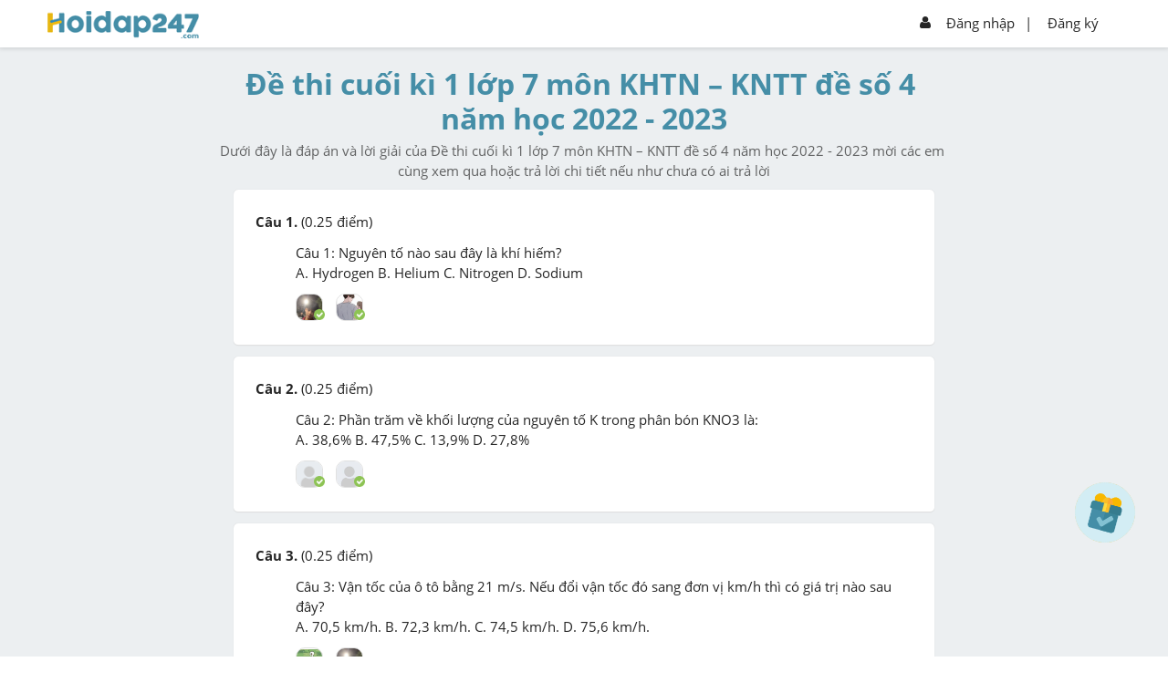

--- FILE ---
content_type: text/html; charset=utf-8
request_url: https://hoidap247.com/kho-de/de-thi-cuoi-ki-1-lop-7-mon-khtn-kntt-de-so-4-nam-hoc-2022-2023-ex488
body_size: 12637
content:
<!DOCTYPE html><html lang="vi"><head><link data-react-helmet="true" rel="canonical" href="https://hoidap247.com/kho-de/de-thi-cuoi-ki-1-lop-7-mon-khtn-kntt-de-so-4-nam-hoc-2022-2023-ex488"/><link data-react-helmet="true" rel="image_src" href="/static/img/exam_banner.png"/><meta data-react-helmet="true" name="description" content="Dưới đây là đáp án và lời giải của Đề thi cuối kì 1 lớp 7 môn KHTN – KNTT đề số 4 năm học 2022 - 2023 mời các em cùng xem qua hoặc trả lời chi tiết nếu như chưa có ai trả lời"/><meta data-react-helmet="true" name="robots" content="index,follow"/><meta data-react-helmet="true" property="og:type" content="article"/><meta data-react-helmet="true" property="article:author" content="https://hoidap247.com"/><meta data-react-helmet="true" property="og:title" content="Đề thi cuối kì 1 lớp 7 môn KHTN – KNTT đề số 4 năm học 2022 - 2023"/><meta data-react-helmet="true" property="og:description" content="Dưới đây là đáp án và lời giải của Đề thi cuối kì 1 lớp 7 môn KHTN – KNTT đề số 4 năm học 2022 - 2023 mời các em cùng xem qua hoặc trả lời chi tiết nếu như chưa có ai trả lời"/><meta data-react-helmet="true" property="og:url" content="https://hoidap247.com/kho-de/de-thi-cuoi-ki-1-lop-7-mon-khtn-kntt-de-so-4-nam-hoc-2022-2023-ex488"/><meta data-react-helmet="true" property="og:image" content="/static/img/exam_banner.png"/><title data-react-helmet="true">Đề thi cuối kì 1 lớp 7 môn KHTN – KNTT đề số 4 năm học 2022 - 2023</title><link rel="shortcut icon" href="/static/img/favicon.png" type="image/png"/><meta name="viewport" content="width=device-width, initial-scale=1"/><meta property="fb:app_id" content="593199254422410"/><script type="application/javascript" src="//anymind360.com/js/3566/ats.js"></script><script async="" src="https://securepubads.g.doubleclick.net/tag/js/gpt.js"></script><script data-ad-client="ca-pub-6915303025395679" async="" src="https://pagead2.googlesyndication.com/pagead/js/adsbygoogle.js"></script><meta name="viewport" content="width=device-width,minimum-scale=1,initial-scale=1" class="next-head"/><meta charSet="utf-8" class="next-head"/><script>!function(f,b,e,v,n,t,s)
      {if(f.fbq)return;n=f.fbq=function(){n.callMethod?
      n.callMethod.apply(n,arguments):n.queue.push(arguments)};
      if(!f._fbq)f._fbq=n;n.push=n;n.loaded=!0;n.version='2.0';
      n.queue=[];t=b.createElement(e);t.async=!0;
      t.src=v;s=b.getElementsByTagName(e)[0];
      s.parentNode.insertBefore(t,s)}(window, document,'script',
      'https://connect.facebook.net/en_US/fbevents.js');
      fbq('init', '1445046295739925');
      fbq('track', 'PageView');</script><noscript><img height="1" width="1" style="display:none"
      src="https://www.facebook.com/tr?id=1445046295739925&ev=PageView&noscript=1" /></noscript><title class="next-head">Hoidap247.com - Hỏi đáp online nhanh chóng, chính xác và luôn miễn phí</title><link rel="preload" href="/_next/static/RwTFkrJv4OZYHNjmfDGJR/pages/exam.js" as="script"/><link rel="preload" href="/_next/static/RwTFkrJv4OZYHNjmfDGJR/pages/_app.js" as="script"/><link rel="preload" href="/_next/static/runtime/webpack-8ed9452df514b4d17d80.js" as="script"/><link rel="preload" href="/_next/static/chunks/commons.b4a404d135aff35b25fb.js" as="script"/><link rel="preload" href="/_next/static/runtime/main-514dfdacf849df645df4.js" as="script"/><link rel="preload" href="/_next/static/chunks/styles.6bdf29ca5e9c2ac7b7c6.js" as="script"/><link rel="stylesheet" href="/_next/static/css/styles.415dc9d4.chunk.css"/></head><script type="text/x-mathjax-config">MathJax.Hub.Config({
           messageStyle: "none",
           SVG: {
                scale: 120,
                linebreaks: {
                    automatic: true
                }
           },
           "HTML-CSS": { linebreaks: { automatic: true } },
           CommonHTML: { linebreaks: { automatic: true } },
           tex2jax: {
                 inlineMath: [ ['$','$'], ["\\(","\\)"] ]
           }
        })</script><body><div id="fb-root"></div><script src="/static/js/Fb.js?v1.26"></script><script type="text/javascript" async="" src="https://cdnjs.cloudflare.com/ajax/libs/mathjax/2.7.0/MathJax.js?config=TeX-MML-AM_CHTML" defer=""></script><div id="__next"><link href="/static/Style.css?v2.132" rel="stylesheet"/><link href="/static/General.css?v18" rel="stylesheet"/><link href="/static/react-redux-toastr.min.css" rel="stylesheet"/><link href="/static/nprogress.css" rel="stylesheet"/><link href="/static/react-datepicker.min.css" rel="stylesheet"/><link href="/static/index.min.css" rel="stylesheet"/><link href="/static/custom.css?v2.358" rel="stylesheet"/><link href="/static/custom_darkmode.css?v1.836" rel="stylesheet"/><div id="warapper_dark_mode" class=""><script src="https://www.google.com/recaptcha/api.js?onload=onloadCallback&amp;render=explicit" async="" defer=""></script><script src="https://ced.sascdn.com/tag/2060/smart.js" async="" defer=""></script><div class="redux-toastr" aria-live="assertive"><div><div class="top-left"></div><div class="top-right"></div><div class="top-center"></div><div class="bottom-left"></div><div class="bottom-right"></div><div class="bottom-center"></div></div></div><style>[object Object]</style><div><div class="h247-full shadow scroll-header clear-fix" style="z-index:999999"><div class="h247-center"><div class="pc12"><div class="h247-header"><span></span><a class="logo w14 fl" style="top:12px" href="/"><img alt="logo" style="height:auto;width:100%;max-width:166px" class="logo-large" src="/static/img/logo_h247.png" id="logoHd247"/><img alt="logo" class="logo-small" src="/static/img/logo_h247.png" sizes="small" id="logo_nologin_mobile" style="height:auto;width:100%;max-width:115px"/></a><div></div><form action="/search" method="get" class="popup-search"><img src="/static/img/icon-arrow3.png" width="25px" style="margin-right:5px"/><input type="search" id="search-input-mobile" name="keyword" placeholder="Tìm kiếm"/><img src="/static/img/icon_search.png" width="18px" style="position:absolute;right:15px"/><button hidden="" type="submit"></button></form><div class="header-search w56 fl search-type-1 not-logins" hidden=""><div class="searchMobi"><img src="/static/img/icon_search.png" width="25px" style="top:-10px;right:30px;filter:invert(48%) sepia(51%) saturate(438%) hue-rotate(149deg) brightness(95%) contrast(89%)"/></div><form action="/search" class="search search-top"><input type="search" style="box-sizing:unset;padding-right:50px" name="keyword" class="searchTerm" placeholder="Câu hỏi của bạn là gì?"/><button type="submit" class="searchButton"><span>Tìm</span></button><input type="file" style="display:none" id="upload_img_for_search_page"/></form></div><div hidden=""><div class="opacity2 opacity2-show" style="top:45px"></div></div><div hidden=""><div style="max-height:unset;overflow-y:unset;padding-top:0;height:80%" class="form-ask-ques form-ask-ques-show not-login"><div style="height:100%"><div style="padding-top:14px;padding-bottom:14px;border-bottom:1px solid #2626262b"><a class="close-popup">×</a><span></span><h3 class="fs24 fw600">Tìm kiếm với hình ảnh</h3></div><div style="text-align:center;margin-bottom:20px;height:calc(100% - 51px);overflow-y:scroll"><p style="color:blue;font-weight:600">Vui lòng chỉ chọn một câu hỏi</p><a style="padding:8px;display:block;background-color:#e7b712;text-align:center;color:#fff;border-radius:5px;text-transform:uppercase;font-weight:700;margin:10px auto;max-width:150px"><span>Tìm đáp án</span></a></div></div></div><div class="opacity2 opacity2-show"></div></div><div class="h247-login w29 fr"><ul><li class="h-signin menu-not-loginn fr"><ul><li><img alt="icon_user" src="/static/img/icon_user.png"/><a href="/dang-nhap">Đăng nhập</a></li><li style="margin:0 -10px 0 -3px"><a style="padding-left:2px"><span>|</span></a></li><li><a href="/dang-ki">Đăng ký</a></li></ul><img alt="icon_menu" class="colapse-menu" src="/static/img/icon-menu2.png"/></li></ul></div></div></div></div></div><div class=""><div class="menu-user"><div class="pd12"><div class="avt56 fl mr12 bg-gray1"><div class="avt56 bg-green"><div class="avt54 bg-f"><div class="avt48"><img alt="avatar" src="/static/img/system_avatar.png"/></div></div></div><div style="float:right;font-size:37px;position:absolute;top:15px;right:20px"><img alt="icon" src="/static/img/back_header.png" width="20px" style="padding:5px 10px;border:1px solid #aeaeae;border-radius:5px"/></div></div><p style="margin-right:50px;text-align:center"><strong>Hoidap247.com <br/>Nhanh chóng, chính xác</strong></p><div class="m-form-signin"><h4 class="fw800 fs24">Hãy đăng nhập hoặc tạo tài khoản miễn phí!</h4><a class="bg-blue" href="/dang-nhap">Đăng nhập</a><a class="bg-yellow" href="/dang-ki">Đăng ký</a></div></div></div><div class="opacity visible-xs"></div></div><li class="form-add-question flex check-login" style="visibility:visible;cursor:pointer;z-index:99999;bottom:125px"><a class="float-btn-question"><span style="display:block"><img alt="add" class="icon_diemDanh" src="/static/img/dailyLogin/icon_check.png"/></span></a></li><li class="form-add-question flex" style="visibility:hidden;cursor:pointer;z-index:99999"><strong>Đặt câu hỏi<img alt="icon" src="/static/img/icon-arrow2.png"/></strong><a class="float-btn-question"><span style="display:block" class="btn-add"><img alt="add" src="/static/img/icon-add.png"/></span></a></li></div><div class="loading-pages close" style="position:fixed;height:100%;width:100%;background:#fff;z-index:999999;display:flex;flex-direction:row;flex-wrap:wrap;justify-content:center;align-items:center;margin-top:50px"><p style="width:100%;text-align:center;position:absolute;margin-top:-100px"><img alt="logo" src="/static/img/logo_h247.png"/></p><p><img alt="loading" src="/static/img/loading-pages.gif"/></p></div><div class="exam" style="align-items:center"><div style="position:relative;display:flex;flex-direction:column;align-items:center"><div class="examCard" style="background-color:transparent;display:flex;flex-direction:column"><b style="margin-bottom:15px;text-align:center;font-size:32px;line-height:1.2;color:rgb(69, 142, 167);margin:20px 15px 0 15px">Đề thi cuối kì 1 lớp 7 môn KHTN – KNTT đề số 4 năm học 2022 - 2023</b><span style="text-align:center;opacity:0.7;margin-top:5px;margin-bottom:10px">Dưới đây là đáp án và lời giải của Đề thi cuối kì 1 lớp 7 môn KHTN – KNTT đề số 4 năm học 2022 - 2023 mời các em cùng xem qua hoặc trả lời chi tiết nếu như chưa có ai trả lời</span></div><div class="filter"><div class="h-question"><b>Câu <!-- -->1<!-- -->. </b><span>(0.25 điểm)</span><div class="form-question fr"><div class="info-question2 pt12"><a href="/cau-hoi/6480513" target="_blank"><span>Câu 1: Nguyên tố nào sau đây là khí hiếm?
A. Hydrogen B. Helium C. Nitrogen D. Sodium</span></a></div><div class="info-question3 pt12"><div><div class="user-check fl mr12"><div class="avt36 mr12"><a href="/thong-tin-ca-nhan/2004667" target="_blank"><div style="height:200px" class="lazyload-placeholder"></div></a></div><div class="check-u"></div></div><div class="user-check fl mr12"><div class="avt36 mr12"><a href="/thong-tin-ca-nhan/982996" target="_blank"><div style="height:200px" class="lazyload-placeholder"></div></a></div><div class="check-u"></div></div></div><div></div></div></div><div style="clear:both"></div></div></div><div class="filter"><div class="h-question mt12"><b>Câu <!-- -->2<!-- -->. </b><span>(0.25 điểm)</span><div class="form-question fr"><div class="info-question2 pt12"><a href="/cau-hoi/6480515" target="_blank"><span>Câu 2: Phần trăm về khối lượng của nguyên tố K trong phân bón KNO3 là:
A. 38,6% B. 47,5% C. 13,9% D. 27,8%</span></a></div><div class="info-question3 pt12"><div><div class="user-check fl mr12"><div class="avt36 mr12"><a href="/thong-tin-ca-nhan/2125186" target="_blank"><div style="height:200px" class="lazyload-placeholder"></div></a></div><div class="check-u"></div></div><div class="user-check fl mr12"><div class="avt36 mr12"><a href="/thong-tin-ca-nhan/2038726" target="_blank"><div style="height:200px" class="lazyload-placeholder"></div></a></div><div class="check-u"></div></div></div><div></div></div></div><div style="clear:both"></div></div></div><div class="filter"><div class="h-question mt12"><b>Câu <!-- -->3<!-- -->. </b><span>(0.25 điểm)</span><div class="form-question fr"><div class="info-question2 pt12"><a href="/cau-hoi/6480516" target="_blank"><span>Câu 3: Vận tốc của ô tô bằng 21 m/s. Nếu đổi vận tốc đó sang đơn vị km/h thì có giá trị nào sau đây?
A. 70,5 km/h. B. 72,3 km/h. C. 74,5 km/h. D. 75,6 km/h.</span></a></div><div class="info-question3 pt12"><div><div class="user-check fl mr12"><div class="avt36 mr12"><a href="/thong-tin-ca-nhan/2045428" target="_blank"><div style="height:200px" class="lazyload-placeholder"></div></a></div><div class="check-u"></div></div><div class="user-check fl mr12"><div class="avt36 mr12"><a href="/thong-tin-ca-nhan/2004667" target="_blank"><div style="height:200px" class="lazyload-placeholder"></div></a></div><div class="check-u"></div></div></div><div></div></div></div><div style="clear:both"></div></div></div><div class="filter"><div class="h-question mt12"><b>Câu <!-- -->4<!-- -->. </b><span>(0.25 điểm)</span><div class="form-question fr"><div class="info-question2 pt12"><a href="/cau-hoi/6480517" target="_blank"><span>Câu 4: Hàm lượng khi carbon dioxide trong không khí thuận lợi cho hô hấp tế bào là:
A. 0,01% B. 0,03% C. 0,008% D. 0,008 – 0,01%</span></a></div><div class="info-question3 pt12"><div><div class="user-check fl mr12"><div class="avt36 mr12"><a href="/thong-tin-ca-nhan/2004667" target="_blank"><div style="height:200px" class="lazyload-placeholder"></div></a></div><div class="check-u"></div></div><div class="user-check fl mr12"><div class="avt36 mr12"><a href="/thong-tin-ca-nhan/982996" target="_blank"><div style="height:200px" class="lazyload-placeholder"></div></a></div><div class="check-u"></div></div></div><div></div></div></div><div style="clear:both"></div></div></div><div class="filter"><div class="h-question mt12"><b>Câu <!-- -->5<!-- -->. </b><span>(0.25 điểm)</span><div class="form-question fr"><div class="info-question2 pt12"><a href="/cau-hoi/6480518" target="_blank"><span>Câu 5: Hóa trị của Aluminium trong hợp chất Al2O3 là
A. I B. II C. III D. IV</span></a></div><div class="info-question3 pt12"><div><div class="user-check fl mr12"><div class="avt36 mr12"><a href="/thong-tin-ca-nhan/2004667" target="_blank"><div style="height:200px" class="lazyload-placeholder"></div></a></div><div class="check-u"></div></div><div class="user-check fl mr12"><div class="avt36 mr12"><a href="/thong-tin-ca-nhan/2192106" target="_blank"><div style="height:200px" class="lazyload-placeholder"></div></a></div><div class="check-u"></div></div></div><div></div></div></div><div style="clear:both"></div></div></div><div class="filter"><div class="h-question mt12"><b>Câu <!-- -->6<!-- -->. </b><span>(0.25 điểm)</span><div class="form-question fr"><div class="info-question2 pt12"><a href="/cau-hoi/6480520" target="_blank"><span>Câu 6: Vật nào sau đây phản xạ âm tốt?
A. Miếng xốp B. Tấm gỗ C. Mặt gương D. Đệm cao su</span></a></div><div class="info-question3 pt12"><div><div class="user-check fl mr12"><div class="avt36 mr12"><a href="/thong-tin-ca-nhan/2004667" target="_blank"><div style="height:200px" class="lazyload-placeholder"></div></a></div><div class="check-u"></div></div><div class="user-check fl mr12"><div class="avt36 mr12"><a href="/thong-tin-ca-nhan/1467242" target="_blank"><div style="height:200px" class="lazyload-placeholder"></div></a></div><div class="check-u"></div></div></div><div></div></div></div><div style="clear:both"></div></div></div><div class="filter"><div class="h-question mt12"><b>Câu <!-- -->7<!-- -->. </b><span>(0.25 điểm)</span><div class="form-question fr"><div class="info-question2 pt12"><a href="/cau-hoi/6480521" target="_blank"><span>Câu 7: Hạt nhân của nguyên tử nguyên tố A có 24 hạt, trong đó số hạt không mang điện là 12. Số thứ tự ô nguyên tố A trong bảng tuần hoàn các nguyên tố hóa học là:
A. 12 B. 24 C. 13 D. 6</span></a></div><div class="info-question3 pt12"><div><div class="user-check fl mr12"><div class="avt36 mr12"><a href="/thong-tin-ca-nhan/2045428" target="_blank"><div style="height:200px" class="lazyload-placeholder"></div></a></div><div class="check-u"></div></div><div class="user-check fl mr12"><div class="avt36 mr12"><a href="/thong-tin-ca-nhan/2192106" target="_blank"><div style="height:200px" class="lazyload-placeholder"></div></a></div><div class="check-u"></div></div></div><div></div></div></div><div style="clear:both"></div></div></div><div class="filter"><div class="h-question mt12"><b>Câu <!-- -->8<!-- -->. </b><span>(0.25 điểm)</span><div class="form-question fr"><div class="info-question2 pt12"><a href="/cau-hoi/6480522" target="_blank"><span>Câu 8: Liên kết được hình thành trong phân tử muối ăn là
A. liên kết cộng hóa trị B. liên kết ion
C. liên kết hydrogen D. liên kết kim loạ</span></a></div><div class="info-question3 pt12"><div><div class="user-check fl mr12"><div class="avt36 mr12"><a href="/thong-tin-ca-nhan/2045428" target="_blank"><div style="height:200px" class="lazyload-placeholder"></div></a></div><div class="check-u"></div></div><div class="user-check fl mr12"><div class="avt36 mr12"><a href="/thong-tin-ca-nhan/2004667" target="_blank"><div style="height:200px" class="lazyload-placeholder"></div></a></div><div class="check-u"></div></div></div><div></div></div></div><div style="clear:both"></div></div></div><div class="filter"><div class="h-question mt12"><b>Câu <!-- -->9<!-- -->. </b><span>(0.25 điểm)</span><div class="form-question fr"><div class="info-question2 pt12"><a href="/cau-hoi/6480524" target="_blank"><span>Câu 9: Để biểu diễn các nốt nhạc bằng đàn, người ta thường dùng đàn nhiều dây, nhưng người ta cũng sử
dụng loại đàn một dây là đàn bầu. Để thay đổi âm phát ra từ dây đàn bầu người ta làm như sau:
A. V ...</span></a></div><div class="info-question3 pt12"><div><div class="user-check fl mr12"><div class="avt36 mr12"><a href="/thong-tin-ca-nhan/2014790" target="_blank"><div style="height:200px" class="lazyload-placeholder"></div></a></div><div class="check-u"></div></div><div class="user-check fl mr12"><div class="avt36 mr12"><a href="/thong-tin-ca-nhan/2192106" target="_blank"><div style="height:200px" class="lazyload-placeholder"></div></a></div><div class="check-u"></div></div></div><div></div></div></div><div style="clear:both"></div></div></div><div class="filter"><div class="h-question mt12"><b>Câu <!-- -->10<!-- -->. </b><span>(0.25 điểm)</span><div class="form-question fr"><div class="info-question2 pt12"><a href="/cau-hoi/6480526" target="_blank"><span>Câu 10: Trong thí nghiệm phát hiện sự tạo thành khí trong quá trình quang hợp, đưa que đóm còn tàn đỏ vào miệng ống nhằm mục đích là
A. xác định xem có khí oxygen thoát ra hay không.
B. cung cấp khí c ...</span></a></div><div class="info-question3 pt12"><div><div class="user-check fl mr12"><div class="avt36 mr12"><a href="/thong-tin-ca-nhan/1961011" target="_blank"><div style="height:200px" class="lazyload-placeholder"></div></a></div><div class="check-u"></div></div><div class="user-check fl mr12"><div class="avt36 mr12"><a href="/thong-tin-ca-nhan/2014790" target="_blank"><div style="height:200px" class="lazyload-placeholder"></div></a></div><div class="check-u"></div></div></div><div></div></div></div><div style="clear:both"></div></div></div><div class="filter"><div class="h-question mt12"><b>Câu <!-- -->11<!-- -->. </b><span>(0.25 điểm)</span><div class="form-question fr"><div class="info-question2 pt12"><a href="/cau-hoi/6480527" target="_blank"><span>Câu 11: Máy tính cầm tay sử dụng năng lượng mặt trời đã chuyển hoá năng lượng ánh sáng thành
A. hoá năng. B. nhiệt năng. C. điện năng. D. cơ năng</span></a></div><div class="info-question3 pt12"><div><div class="user-check fl mr12"><div class="avt36 mr12"><a href="/thong-tin-ca-nhan/2113973" target="_blank"><div style="height:200px" class="lazyload-placeholder"></div></a></div><div class="check-u"></div></div><div class="user-check fl mr12"><div class="avt36 mr12"><a href="/thong-tin-ca-nhan/2014790" target="_blank"><div style="height:200px" class="lazyload-placeholder"></div></a></div><div class="check-u"></div></div></div><div></div></div></div><div style="clear:both"></div></div></div><div class="filter"><div class="h-question mt12"><b>Câu <!-- -->12<!-- -->. </b><span>(0.25 điểm)</span><div class="form-question fr"><div class="info-question2 pt12"><a href="/cau-hoi/6480528" target="_blank"><span>Câu 12: Để đô tốc độ chuyển động của 1 viên bi trong phòng thực hành khi dùng đồng hồ bấm giây, ta thực hiện theo các bước sau:
1) Dùng công thức v = s/t để tính tốc độ của vật
2) Dùng thước đo độ dài ...</span></a></div><div class="info-question3 pt12"><div><div class="user-check fl mr12"><div class="avt36 mr12"><a href="/thong-tin-ca-nhan/2113973" target="_blank"><div style="height:200px" class="lazyload-placeholder"></div></a></div><div class="check-u"></div></div><div class="user-check fl mr12"><div class="avt36 mr12"><a href="/thong-tin-ca-nhan/2014790" target="_blank"><div style="height:200px" class="lazyload-placeholder"></div></a></div><div class="check-u"></div></div></div><div></div></div></div><div style="clear:both"></div></div></div><div class="filter"><div class="h-question mt12"><b>Câu <!-- -->13<!-- -->. </b><span>(0.25 điểm)</span><div class="form-question fr"><div class="info-question2 pt12"><a href="/cau-hoi/6480530" target="_blank"><span>Câu 13: Những loài cây có lá tiêu biến (ví dụ cây xương rồng lá biến đổi thành gai) thì cơ quan thực hiện quá trình quang hợp là:
A. Gai B. Thân C. Rễ D. Hoa </span></a></div><div class="info-question3 pt12"><div><div class="user-check fl mr12"><div class="avt36 mr12"><a href="/thong-tin-ca-nhan/2078086" target="_blank"><div style="height:200px" class="lazyload-placeholder"></div></a></div><div class="check-u"></div></div><div class="user-check fl mr12"><div class="avt36 mr12"><a href="/thong-tin-ca-nhan/95930" target="_blank"><div style="height:200px" class="lazyload-placeholder"></div></a></div><div class="check-u"></div></div></div><div></div></div></div><div style="clear:both"></div></div></div><div class="filter"><div class="h-question mt12"><b>Câu <!-- -->14<!-- -->. </b><span>(0.25 điểm)</span><div class="form-question fr"><div class="info-question2 pt12"><a href="/cau-hoi/6480531" target="_blank"><span>Câu 14: Khi độ to của vật tăng thì biên độ dao động âm của vật sẽ biến đổi như thế nào?
A. Tăng B. Giảm
C. Không thay đổi D. Vừa tăng vừa giảm</span></a></div><div class="info-question3 pt12"><div><div class="user-check fl mr12"><div class="avt36 mr12"><a href="/thong-tin-ca-nhan/2038726" target="_blank"><div style="height:200px" class="lazyload-placeholder"></div></a></div><div class="check-u"></div></div><div class="user-check fl mr12"><div class="avt36 mr12"><a href="/thong-tin-ca-nhan/2004667" target="_blank"><div style="height:200px" class="lazyload-placeholder"></div></a></div><div class="check-u"></div></div></div><div></div></div></div><div style="clear:both"></div></div></div><div class="filter"><div class="h-question mt12"><b>Câu <!-- -->15<!-- -->. </b><span>(0.25 điểm)</span><div class="form-question fr"><div class="info-question2 pt12"><a href="/cau-hoi/6480534" target="_blank"><span>Câu 15: Cho các chất sau: sodium chloride, hydrogen, carbon dioxide, magnesium oxide, nước. Trong các chất trên, số chất cộng hóa trị là
A. 1 B. 2 C. 3 D. 4</span></a></div><div class="info-question3 pt12"><div><div class="user-check fl mr12"><div class="avt36 mr12"><a href="/thong-tin-ca-nhan/1699127" target="_blank"><div style="height:200px" class="lazyload-placeholder"></div></a></div><div class="check-u"></div></div><div class="user-check fl mr12"><div class="avt36 mr12"><a href="/thong-tin-ca-nhan/535738" target="_blank"><div style="height:200px" class="lazyload-placeholder"></div></a></div><div class="check-u"></div></div></div><div></div></div></div><div style="clear:both"></div></div></div><div class="filter"><div class="h-question mt12"><b>Câu <!-- -->16<!-- -->. </b><span>(0.25 điểm)</span><div class="form-question fr"><div class="info-question2 pt12"><a href="/cau-hoi/6480537" target="_blank"><span>Câu 16: Trong các phát biểu sau, phát biểu nào sai?
A. Chùm sáng hội tụ gồm các tia sáng gặp nhau tại một điểm trên đường truyền.
B. Chùm sáng song song gồm các tia sáng không thể cắt nhau.
C. Chùm sá ...</span></a></div><div class="info-question3 pt12"><div><div class="user-check fl mr12"><div class="avt36 mr12"><a href="/thong-tin-ca-nhan/1865928" target="_blank"><div style="height:200px" class="lazyload-placeholder"></div></a></div><div class="check-u"></div></div><div class="user-check fl mr12"><div class="avt36 mr12"><a href="/thong-tin-ca-nhan/2014790" target="_blank"><div style="height:200px" class="lazyload-placeholder"></div></a></div><div class="check-u"></div></div></div><div></div></div></div><div style="clear:both"></div></div></div><div class="filter"><div class="h-question mt12"><b>Câu <!-- -->17<!-- -->. </b><span>(1 điểm)</span><div class="form-question fr"><div class="info-question2 pt12"><a href="/cau-hoi/6480538" target="_blank"><span>Câu 1 (1 điểm): Phân tử calcium carbonate có cấu tạo từ các nguyên tố calcium, carbon và oxygen. Biết khối lượng phân tử calcium carbonate là 100 amu, nguyên tố calcium và carbon lần lượt chiếm 40% và ...</span></a></div><div class="info-question3 pt12"><div><div class="user-check fl mr12"><div class="avt36 mr12"><a href="/thong-tin-ca-nhan/2192106" target="_blank"><div style="height:200px" class="lazyload-placeholder"></div></a></div><div class="check-u"></div></div><div class="user-check fl mr12"><div class="avt36 mr12"><a href="/thong-tin-ca-nhan/2014790" target="_blank"><div style="height:200px" class="lazyload-placeholder"></div></a></div><div class="check-u"></div></div></div><div></div></div></div><div style="clear:both"></div></div></div><div class="filter"><div class="h-question mt12"><b>Câu <!-- -->18<!-- -->. </b><span>(2 điểm)</span><div class="form-question fr"><div class="info-question2 pt12"><a href="/cau-hoi/6480539" target="_blank"><span>Câu 2 (2 điểm):
a) Bảng dưới đây ghi kết quả đo thời gian chạy 100 m của một học sinh trong các lần chạy khác nhau: Tính tốc độ trung bình của bạn học sinh?
b) Chiếu một tia sáng SI theo phương nằm ng ...</span></a></div><div class="info-question3 pt12"><div><div class="user-check fl mr12"><div class="avt36 mr12"><a href="/thong-tin-ca-nhan/2192106" target="_blank"><div style="height:200px" class="lazyload-placeholder"></div></a></div><div class="check-u"></div></div></div><a href="/cau-hoi/6480539" target="_blank" class="btn-answer fr" data-google-vignette="false">Trả lời</a></div></div><div style="clear:both"></div></div></div><div class="filter"><div class="h-question mt12"><b>Câu <!-- -->19<!-- -->. </b><span>(3 điểm)</span><div class="form-question fr"><div class="info-question2 pt12"><a href="/cau-hoi/6480540" target="_blank"><span>Câu 3 (3 điểm):
a) Lập bảng so sánh sự khác nhau giữa quá trình tổng hợp và phân giải chất hữu cơ ở sinh vật
b) Vì sao sau khi chạy, cơ thể nóng dần lên, toát mồ hôi và nhịp thở tăng lên?</span></a></div><div class="info-question3 pt12"><div><div class="user-check fl mr12"><div class="avt36 mr12"><a href="/thong-tin-ca-nhan/2192106" target="_blank"><div style="height:200px" class="lazyload-placeholder"></div></a></div><div class="check-u"></div></div></div><a href="/cau-hoi/6480540" target="_blank" class="btn-answer fr" data-google-vignette="false">Trả lời</a></div></div><div style="clear:both"></div></div></div><div class="filter"><div class="relatedExamsWrapper" style="margin-top:20px;justify-content:space-between"><div class="relatedExamsContainer" style="padding:10px;border-radius:6px"><b>Đề thi môn khác</b><div style="display:flex;margin-top:10px;cursor:pointer"><div class="examDot" style="width:4px;height:4px;border-radius:2px;margin-right:10px;margin-top:9px"></div><span class="examName" style="flex:1">Đề thi học kì 1 Sử Địa 7 THCS Ngọc Châu năm học 2023-2024</span></div><div style="display:flex;margin-top:10px;cursor:pointer"><div class="examDot" style="width:4px;height:4px;border-radius:2px;margin-right:10px;margin-top:9px"></div><span class="examName" style="flex:1">Đề thi cuối học kì 1 Toán 7 thành phố Sơn La năm học 2023-2024</span></div><div style="display:flex;margin-top:10px;cursor:pointer"><div class="examDot" style="width:4px;height:4px;border-radius:2px;margin-right:10px;margin-top:9px"></div><span class="examName" style="flex:1">Đề thi cuối học kì 1 Toán 7 huyện Kim Bôi tỉnh Thái Bình năm học 2023-2024</span></div><div style="display:flex;margin-top:10px;cursor:pointer"><div class="examDot" style="width:4px;height:4px;border-radius:2px;margin-right:10px;margin-top:9px"></div><span class="examName" style="flex:1">Đề thi cuối học kì 1 Toán 7 huyện Nông Cống tỉnh Thanh Hóa năm học 2023-2024</span></div><div style="display:flex;margin-top:10px;cursor:pointer"><div class="examDot" style="width:4px;height:4px;border-radius:2px;margin-right:10px;margin-top:9px"></div><span class="examName" style="flex:1">Đề thi cuối học kì 1 toán 7 trường THCS Xuân Đỉnh năm học 2023-2024</span></div></div></div><div style="display:flex;justify-content:center"><a href="/kho-de" style="display:flex;align-self:center;margin-top:40px;height:30px;border-radius:15px;padding:0px 22px;align-items:center;background-color:#458ea7;width:fit-content"><span style="color:#fff">Về trang đề thi</span></a></div></div></div></div><div style="position:relative;z-index:10"><div style="height:0;display:flex"><ins class="982a9496" data-key="aef8717ccfd4aeddb9d3a233b3355f46"></ins></div><div class="h247-full h247-footer bg-blue"><div class="h247-center fix pt12 pb12"><div class="h247-col info-Product w30 fl"><div class="pd12"><img alt="logo" src="/static/img/logo_h247_footer.png" style="max-width:100%"/><p>Cơ quan chủ quản: Công ty Cổ phần Công nghệ Giáo dục Thành Phát</p></div><div style="padding-right:0;padding-left:12px" class=" follow-social fl"><ul><li><a href="https://www.facebook.com/hoidap247online/" target="_blank" rel="noopener"><img alt="social" src="/static/img/icon-social1.png"/></a></li><li><a target="_blank" href="https://www.youtube.com/channel/UCF5qA7XpvtMN8yolLCWx6jg/featured"><img alt="social" src="/static/img/icon-social4.png"/></a></li><li><a target="_blank" href="https://discord.gg/mq3PDGZFwf"><img style="border-radius:6px" alt="social" width="40" src="/static/img/discord.png"/></a></li></ul></div><div class=" follow-social fl" style="margin-top:6px;margin-left:12px"><p style="margin-bottom:8px">Tải ứng dụng</p><div><a style="width:35%;display:inline-block;margin-right:12px" href="https://play.google.com/store/apps/details?id=com.tp.hoidap247&amp;referrer=utm_source%3Dweb%26utm_medium%3Dfooter" target="_blank" rel="noopener"><img style="width:100%" alt="google play" src="/static/img/_app/google_play.png"/></a><a style="width:35%;display:inline-block" target="_blank" href="https://apps.apple.com/app/apple-store/id1528299719?pt=118559969&amp;ct=footer&amp;mt=8"><img style="width:100%" alt="app store" src="/static/img/_app/app_store.png"/></a></div></div></div><div class="h247-col menu-footer w30 fl"><ul><li><a class="hover-1" href="/huong-dan">Hướng dẫn sử dụng</a></li><li><a class="hover-1" href="/cac-dieu-khoan-tren-hoidap247">Điều khoản sử dụng</a></li><li><a class="hover-1" href="/noi-quy">Nội quy hoidap247</a></li><li><a class="hover-1" href="/gop-y">Góp ý</a></li><li style="display:none"><a class="hover-1" href="/thong-bao">Tin tức</a></li></ul></div><div class="h247-col  w40 fl"><div class="pd12 info-company" style="margin-top:10px"><ul><li><a href="https://m.me/hoidap247online" target="_blank"><img alt="mail" src="/static/img/icon_mesenger.png" style="max-width:12px"/><span style="color:white">Inbox: m.me/hoidap247online</span></a></li><li><img alt="place" src="/static/img/icon-place.png" style="max-width:12px"/><span>Trụ sở: Tầng 7, Tòa Intracom, số 82 Dịch Vọng Hậu, Cầu Giấy, Hà Nội.</span></li></ul></div></div></div></div><div class="h247-full h247-license"><div class="h247-center fix" style="margin-bottom:90px"><span>Giấy phép thiết lập mạng xã hội trên mạng số 331/GP-BTTTT do Bộ Thông tin và Truyền thông.</span></div></div></div></div></div><script id="__NEXT_DATA__" type="application/json">{"dataManager":"[]","props":{"isServer":true,"initialState":{"toastr":{"toastrs":[],"confirm":null},"user":{},"register":{},"feed":{"list_answering":{},"list_editing_answer":{}},"question":{"start_answer":false},"socket":{"question":{"status":false},"new_question":0,"typing_answer":{}},"notification":{},"search_question":{},"filter":{"subject_id":0,"is_hard":false},"timer":{"start_timer":false},"mod":{},"mod_filter":{},"challenge":{},"system":{}},"initialProps":{"pageProps":{"name":"Đề thi cuối kì 1 lớp 7 môn KHTN – KNTT đề số 4 năm học 2022 - 2023","alias":"de-thi-cuoi-ki-1-lop-7-mon-khtn-kntt-de-so-4-nam-hoc-2022-2023","seo_title":"","seo_description":"","seo_image":"","description":"","items":[{"id":6480513,"exam_id":488,"question_id":6480513,"point":0.25,"position":1,"part_name":null,"create_date":"2023-11-14T10:13:24.000Z","question":{"id":6480513,"user_id":657588,"content":"Câu 1: Nguyên tố nào sau đây là khí hiếm?\nA. Hydrogen B. Helium C. Nitrogen D. Sodium","addition_content":null,"point":20,"can_answer":1,"subject_id":13,"grade_id":7,"is_verify_answer":0,"is_user_first_question":0,"attachment_count":1,"is_detect_image":1,"is_optimal":0,"total_comment":0,"status_comment":1,"create_date":"2023-11-14T10:13:24.000Z","update_date":null,"answer_date":"2023-11-20T04:15:36.000Z","sort_date":"2023-11-14T10:13:24.000Z","re_up":0,"status":0,"is_delete":0,"is_report":0,"total_answer":2,"cate_id":"13_7","by_phhs":0,"qc_verify":0,"is_hard":0,"refund":0,"youtube_id":null,"disable_ads":0,"is_edited_by_admin":0},"content":"Câu 1: Nguyên tố nào sau đây là khí hiếm?\nA. Hydrogen B. Helium C. Nitrogen D. Sodium","user_id":657588,"is_user_first_question":0,"sort_date":"2023-11-14T10:13:24.000Z","attachment_count":1,"can_answer":1,"total_answer":2,"subject_id":13,"grade_id":7,"is_hard":0,"answers":[{"id":10504414,"user_id":2004667,"create_date":"2023-11-20T04:15:36.000Z","user":{"id":2004667,"username":"Dreamliner","avatar":"https://img.hoidap247.com/picture/user/20260104/tini_1767538746684.jpg","is_top_sv":0}},{"id":10504418,"user_id":982996,"create_date":"2023-11-20T04:17:38.000Z","user":{"id":982996,"username":"lephamthanhuyen","avatar":"https://img.hoidap247.com/picture/user/20260104/tini_1767516762248.jpg","is_top_sv":0}}]},{"id":6480515,"exam_id":488,"question_id":6480515,"point":0.25,"position":2,"part_name":"","create_date":"2023-11-14T10:14:08.000Z","question":{"id":6480515,"user_id":657612,"content":"Câu 2: Phần trăm về khối lượng của nguyên tố K trong phân bón KNO3 là:\nA. 38,6% B. 47,5% C. 13,9% D. 27,8%","addition_content":null,"point":20,"can_answer":1,"subject_id":13,"grade_id":7,"is_verify_answer":0,"is_user_first_question":0,"attachment_count":1,"is_detect_image":1,"is_optimal":0,"total_comment":0,"status_comment":1,"create_date":"2023-11-14T10:14:08.000Z","update_date":null,"answer_date":"2023-11-19T07:44:35.000Z","sort_date":"2023-11-14T10:14:08.000Z","re_up":0,"status":0,"is_delete":0,"is_report":0,"total_answer":2,"cate_id":"13_7","by_phhs":0,"qc_verify":0,"is_hard":0,"refund":0,"youtube_id":null,"disable_ads":0,"is_edited_by_admin":0},"content":"Câu 2: Phần trăm về khối lượng của nguyên tố K trong phân bón KNO3 là:\nA. 38,6% B. 47,5% C. 13,9% D. 27,8%","user_id":657612,"is_user_first_question":0,"sort_date":"2023-11-14T10:14:08.000Z","attachment_count":1,"can_answer":1,"total_answer":2,"subject_id":13,"grade_id":7,"is_hard":0,"answers":[{"id":10501365,"user_id":2125186,"create_date":"2023-11-19T07:44:35.000Z","user":{"id":2125186,"username":"NgoVietAnh2008","avatar":"","is_top_sv":0}},{"id":10521349,"user_id":2038726,"create_date":"2023-11-24T13:11:00.000Z","user":{"id":2038726,"username":"NguyenVuMinhh","avatar":"https://cdn.hoidap247.com/picture/user/20240711/tini_1720703240836.jpg","is_top_sv":0}}]},{"id":6480516,"exam_id":488,"question_id":6480516,"point":0.25,"position":3,"part_name":"","create_date":"2023-11-14T10:14:39.000Z","question":{"id":6480516,"user_id":657751,"content":"Câu 3: Vận tốc của ô tô bằng 21 m/s. Nếu đổi vận tốc đó sang đơn vị km/h thì có giá trị nào sau đây?\nA. 70,5 km/h. B. 72,3 km/h. C. 74,5 km/h. D. 75,6 km/h.","addition_content":null,"point":20,"can_answer":1,"subject_id":13,"grade_id":7,"is_verify_answer":0,"is_user_first_question":0,"attachment_count":1,"is_detect_image":1,"is_optimal":0,"total_comment":0,"status_comment":1,"create_date":"2023-11-14T10:14:39.000Z","update_date":null,"answer_date":"2023-11-14T14:09:01.000Z","sort_date":"2023-11-14T10:14:39.000Z","re_up":0,"status":0,"is_delete":0,"is_report":0,"total_answer":2,"cate_id":"13_7","by_phhs":0,"qc_verify":0,"is_hard":0,"refund":0,"youtube_id":null,"disable_ads":0,"is_edited_by_admin":0},"content":"Câu 3: Vận tốc của ô tô bằng 21 m/s. Nếu đổi vận tốc đó sang đơn vị km/h thì có giá trị nào sau đây?\nA. 70,5 km/h. B. 72,3 km/h. C. 74,5 km/h. D. 75,6 km/h.","user_id":657751,"is_user_first_question":0,"sort_date":"2023-11-14T10:14:39.000Z","attachment_count":1,"can_answer":1,"total_answer":2,"subject_id":13,"grade_id":7,"is_hard":0,"answers":[{"id":10482521,"user_id":2045428,"create_date":"2023-11-14T14:09:01.000Z","user":{"id":2045428,"username":"Hazzwst","avatar":"https://img.hoidap247.com/picture/user/20251216/tini_1765895301386.jpg","is_top_sv":0}},{"id":10651442,"user_id":2004667,"create_date":"2023-12-21T00:52:53.000Z","user":{"id":2004667,"username":"Dreamliner","avatar":"https://img.hoidap247.com/picture/user/20260104/tini_1767538746684.jpg","is_top_sv":0}}]},{"id":6480517,"exam_id":488,"question_id":6480517,"point":0.25,"position":4,"part_name":"","create_date":"2023-11-14T10:15:09.000Z","question":{"id":6480517,"user_id":657586,"content":"Câu 4: Hàm lượng khi carbon dioxide trong không khí thuận lợi cho hô hấp tế bào là:\nA. 0,01% B. 0,03% C. 0,008% D. 0,008 – 0,01%","addition_content":null,"point":20,"can_answer":1,"subject_id":13,"grade_id":7,"is_verify_answer":0,"is_user_first_question":0,"attachment_count":1,"is_detect_image":1,"is_optimal":0,"total_comment":0,"status_comment":1,"create_date":"2023-11-14T10:15:09.000Z","update_date":null,"answer_date":"2023-11-20T03:57:19.000Z","sort_date":"2023-11-14T10:15:09.000Z","re_up":0,"status":0,"is_delete":0,"is_report":0,"total_answer":2,"cate_id":"13_7","by_phhs":0,"qc_verify":0,"is_hard":0,"refund":0,"youtube_id":null,"disable_ads":0,"is_edited_by_admin":0},"content":"Câu 4: Hàm lượng khi carbon dioxide trong không khí thuận lợi cho hô hấp tế bào là:\nA. 0,01% B. 0,03% C. 0,008% D. 0,008 – 0,01%","user_id":657586,"is_user_first_question":0,"sort_date":"2023-11-14T10:15:09.000Z","attachment_count":1,"can_answer":1,"total_answer":2,"subject_id":13,"grade_id":7,"is_hard":0,"answers":[{"id":10504361,"user_id":2004667,"create_date":"2023-11-20T03:57:19.000Z","user":{"id":2004667,"username":"Dreamliner","avatar":"https://img.hoidap247.com/picture/user/20260104/tini_1767538746684.jpg","is_top_sv":0}},{"id":10504438,"user_id":982996,"create_date":"2023-11-20T04:23:05.000Z","user":{"id":982996,"username":"lephamthanhuyen","avatar":"https://img.hoidap247.com/picture/user/20260104/tini_1767516762248.jpg","is_top_sv":0}}]},{"id":6480518,"exam_id":488,"question_id":6480518,"point":0.25,"position":5,"part_name":"","create_date":"2023-11-14T10:15:36.000Z","question":{"id":6480518,"user_id":657577,"content":"Câu 5: Hóa trị của Aluminium trong hợp chất Al2O3 là\nA. I B. II C. III D. IV","addition_content":null,"point":20,"can_answer":1,"subject_id":13,"grade_id":7,"is_verify_answer":0,"is_user_first_question":0,"attachment_count":1,"is_detect_image":1,"is_optimal":0,"total_comment":0,"status_comment":1,"create_date":"2023-11-14T10:15:36.000Z","update_date":null,"answer_date":"2023-12-21T00:55:52.000Z","sort_date":"2023-11-14T10:15:36.000Z","re_up":0,"status":0,"is_delete":0,"is_report":0,"total_answer":2,"cate_id":"13_7","by_phhs":0,"qc_verify":0,"is_hard":0,"refund":1,"youtube_id":null,"disable_ads":0,"is_edited_by_admin":0},"content":"Câu 5: Hóa trị của Aluminium trong hợp chất Al2O3 là\nA. I B. II C. III D. IV","user_id":657577,"is_user_first_question":0,"sort_date":"2023-11-14T10:15:36.000Z","attachment_count":1,"can_answer":1,"total_answer":2,"subject_id":13,"grade_id":7,"is_hard":0,"answers":[{"id":10651446,"user_id":2004667,"create_date":"2023-12-21T00:55:52.000Z","user":{"id":2004667,"username":"Dreamliner","avatar":"https://img.hoidap247.com/picture/user/20260104/tini_1767538746684.jpg","is_top_sv":0}},{"id":10751607,"user_id":2192106,"create_date":"2024-01-05T04:18:41.000Z","user":{"id":2192106,"username":"harry28","avatar":"https://cdn.hoidap247.com/picture/user/20240218/tini_1708253129184.jpg","is_top_sv":0}}]},{"id":6480520,"exam_id":488,"question_id":6480520,"point":0.25,"position":6,"part_name":"","create_date":"2023-11-14T10:16:03.000Z","question":{"id":6480520,"user_id":657650,"content":"Câu 6: Vật nào sau đây phản xạ âm tốt?\nA. Miếng xốp B. Tấm gỗ C. Mặt gương D. Đệm cao su","addition_content":null,"point":20,"can_answer":1,"subject_id":13,"grade_id":7,"is_verify_answer":0,"is_user_first_question":0,"attachment_count":1,"is_detect_image":1,"is_optimal":0,"total_comment":0,"status_comment":1,"create_date":"2023-11-14T10:16:03.000Z","update_date":null,"answer_date":"2023-12-21T00:58:02.000Z","sort_date":"2023-11-14T10:16:03.000Z","re_up":0,"status":0,"is_delete":0,"is_report":0,"total_answer":2,"cate_id":"13_7","by_phhs":0,"qc_verify":0,"is_hard":0,"refund":1,"youtube_id":null,"disable_ads":0,"is_edited_by_admin":0},"content":"Câu 6: Vật nào sau đây phản xạ âm tốt?\nA. Miếng xốp B. Tấm gỗ C. Mặt gương D. Đệm cao su","user_id":657650,"is_user_first_question":0,"sort_date":"2023-11-14T10:16:03.000Z","attachment_count":1,"can_answer":1,"total_answer":2,"subject_id":13,"grade_id":7,"is_hard":0,"answers":[{"id":10651452,"user_id":2004667,"create_date":"2023-12-21T00:58:02.000Z","user":{"id":2004667,"username":"Dreamliner","avatar":"https://img.hoidap247.com/picture/user/20260104/tini_1767538746684.jpg","is_top_sv":0}},{"id":10673986,"user_id":1467242,"create_date":"2023-12-24T13:07:35.000Z","user":{"id":1467242,"username":"hoangnam3405","avatar":"","is_top_sv":0}}]},{"id":6480521,"exam_id":488,"question_id":6480521,"point":0.25,"position":7,"part_name":"","create_date":"2023-11-14T10:16:21.000Z","question":{"id":6480521,"user_id":657709,"content":"Câu 7: Hạt nhân của nguyên tử nguyên tố A có 24 hạt, trong đó số hạt không mang điện là 12. Số thứ tự ô nguyên tố A trong bảng tuần hoàn các nguyên tố hóa học là:\nA. 12 B. 24 C. 13 D. 6","addition_content":null,"point":20,"can_answer":1,"subject_id":13,"grade_id":7,"is_verify_answer":0,"is_user_first_question":0,"attachment_count":1,"is_detect_image":1,"is_optimal":0,"total_comment":0,"status_comment":1,"create_date":"2023-11-14T10:16:21.000Z","update_date":null,"answer_date":"2023-11-15T12:15:22.000Z","sort_date":"2023-11-14T10:16:21.000Z","re_up":0,"status":0,"is_delete":0,"is_report":0,"total_answer":2,"cate_id":"13_7","by_phhs":0,"qc_verify":0,"is_hard":0,"refund":0,"youtube_id":null,"disable_ads":0,"is_edited_by_admin":0},"content":"Câu 7: Hạt nhân của nguyên tử nguyên tố A có 24 hạt, trong đó số hạt không mang điện là 12. Số thứ tự ô nguyên tố A trong bảng tuần hoàn các nguyên tố hóa học là:\nA. 12 B. 24 C. 13 D. 6","user_id":657709,"is_user_first_question":0,"sort_date":"2023-11-14T10:16:21.000Z","attachment_count":1,"can_answer":1,"total_answer":2,"subject_id":13,"grade_id":7,"is_hard":0,"answers":[{"id":10485584,"user_id":2045428,"create_date":"2023-11-15T12:15:22.000Z","user":{"id":2045428,"username":"Hazzwst","avatar":"https://img.hoidap247.com/picture/user/20251216/tini_1765895301386.jpg","is_top_sv":0}},{"id":10726664,"user_id":2192106,"create_date":"2024-01-01T12:43:25.000Z","user":{"id":2192106,"username":"harry28","avatar":"https://cdn.hoidap247.com/picture/user/20240218/tini_1708253129184.jpg","is_top_sv":0}}]},{"id":6480522,"exam_id":488,"question_id":6480522,"point":0.25,"position":8,"part_name":"","create_date":"2023-11-14T10:16:41.000Z","question":{"id":6480522,"user_id":657607,"content":"Câu 8: Liên kết được hình thành trong phân tử muối ăn là\nA. liên kết cộng hóa trị B. liên kết ion\nC. liên kết hydrogen D. liên kết kim loạ","addition_content":null,"point":20,"can_answer":1,"subject_id":13,"grade_id":7,"is_verify_answer":0,"is_user_first_question":0,"attachment_count":1,"is_detect_image":1,"is_optimal":0,"total_comment":0,"status_comment":1,"create_date":"2023-11-14T10:16:41.000Z","update_date":null,"answer_date":"2023-11-15T12:43:00.000Z","sort_date":"2023-11-14T10:16:41.000Z","re_up":0,"status":0,"is_delete":0,"is_report":0,"total_answer":2,"cate_id":"13_7","by_phhs":0,"qc_verify":0,"is_hard":0,"refund":0,"youtube_id":null,"disable_ads":0,"is_edited_by_admin":0},"content":"Câu 8: Liên kết được hình thành trong phân tử muối ăn là\nA. liên kết cộng hóa trị B. liên kết ion\nC. liên kết hydrogen D. liên kết kim loạ","user_id":657607,"is_user_first_question":0,"sort_date":"2023-11-14T10:16:41.000Z","attachment_count":1,"can_answer":1,"total_answer":2,"subject_id":13,"grade_id":7,"is_hard":0,"answers":[{"id":10485876,"user_id":2045428,"create_date":"2023-11-15T12:43:00.000Z","user":{"id":2045428,"username":"Hazzwst","avatar":"https://img.hoidap247.com/picture/user/20251216/tini_1765895301386.jpg","is_top_sv":0}},{"id":10651457,"user_id":2004667,"create_date":"2023-12-21T01:00:12.000Z","user":{"id":2004667,"username":"Dreamliner","avatar":"https://img.hoidap247.com/picture/user/20260104/tini_1767538746684.jpg","is_top_sv":0}}]},{"id":6480524,"exam_id":488,"question_id":6480524,"point":0.25,"position":9,"part_name":"","create_date":"2023-11-14T10:17:16.000Z","question":{"id":6480524,"user_id":657595,"content":"Câu 9: Để biểu diễn các nốt nhạc bằng đàn, người ta thường dùng đàn nhiều dây, nhưng người ta cũng sử\ndụng loại đàn một dây là đàn bầu. Để thay đổi âm phát ra từ dây đàn bầu người ta làm như sau:\nA. Vừa đánh đàn, vừa điều chỉnh độ căng của dây đàn bằng một cần đàn.\nB. Điều chỉnh độ dài của dây đàn khi đánh.\nC. Vặn cho dây đàn căng vừa đủ trước khi đánh.\nD. Cả 3 phương án đúng","addition_content":null,"point":20,"can_answer":1,"subject_id":13,"grade_id":7,"is_verify_answer":0,"is_user_first_question":0,"attachment_count":2,"is_detect_image":1,"is_optimal":0,"total_comment":0,"status_comment":1,"create_date":"2023-11-14T10:17:16.000Z","update_date":null,"answer_date":"2024-01-03T06:49:23.000Z","sort_date":"2023-11-14T10:17:16.000Z","re_up":0,"status":0,"is_delete":0,"is_report":0,"total_answer":2,"cate_id":"13_7","by_phhs":0,"qc_verify":0,"is_hard":0,"refund":1,"youtube_id":null,"disable_ads":0,"is_edited_by_admin":0},"content":"Câu 9: Để biểu diễn các nốt nhạc bằng đàn, người ta thường dùng đàn nhiều dây, nhưng người ta cũng sử\ndụng loại đàn một dây là đàn bầu. Để thay đổi âm phát ra từ dây đàn bầu người ta làm như sau:\nA. Vừa đánh đàn, vừa điều chỉnh độ căng của dây đàn bằng một cần đàn.\nB. Điều chỉnh độ dài của dây đàn khi đánh.\nC. Vặn cho dây đàn căng vừa đủ trước khi đánh.\nD. Cả 3 phương án đúng","user_id":657595,"is_user_first_question":0,"sort_date":"2023-11-14T10:17:16.000Z","attachment_count":2,"can_answer":1,"total_answer":2,"subject_id":13,"grade_id":7,"is_hard":0,"answers":[{"id":10738177,"user_id":2014790,"create_date":"2024-01-03T06:49:23.000Z","user":{"id":2014790,"username":"vovanphuoc","avatar":"","is_top_sv":0}},{"id":10756400,"user_id":2192106,"create_date":"2024-01-06T02:56:46.000Z","user":{"id":2192106,"username":"harry28","avatar":"https://cdn.hoidap247.com/picture/user/20240218/tini_1708253129184.jpg","is_top_sv":0}}]},{"id":6480526,"exam_id":488,"question_id":6480526,"point":0.25,"position":10,"part_name":"","create_date":"2023-11-14T10:17:37.000Z","question":{"id":6480526,"user_id":657655,"content":"Câu 10: Trong thí nghiệm phát hiện sự tạo thành khí trong quá trình quang hợp, đưa que đóm còn tàn đỏ vào miệng ống nhằm mục đích là\nA. xác định xem có khí oxygen thoát ra hay không.\nB. cung cấp khí carbon dioxide.\nC. hong khô ống nghiệm.\nD. loại bỏ vi khuẩn xung quanh ống nghiệm.","addition_content":null,"point":20,"can_answer":1,"subject_id":13,"grade_id":7,"is_verify_answer":0,"is_user_first_question":0,"attachment_count":1,"is_detect_image":1,"is_optimal":0,"total_comment":0,"status_comment":1,"create_date":"2023-11-14T10:17:37.000Z","update_date":null,"answer_date":"2023-12-05T13:42:17.000Z","sort_date":"2023-11-14T10:17:37.000Z","re_up":0,"status":0,"is_delete":0,"is_report":0,"total_answer":2,"cate_id":"13_7","by_phhs":0,"qc_verify":0,"is_hard":0,"refund":1,"youtube_id":null,"disable_ads":0,"is_edited_by_admin":0},"content":"Câu 10: Trong thí nghiệm phát hiện sự tạo thành khí trong quá trình quang hợp, đưa que đóm còn tàn đỏ vào miệng ống nhằm mục đích là\nA. xác định xem có khí oxygen thoát ra hay không.\nB. cung cấp khí carbon dioxide.\nC. hong khô ống nghiệm.\nD. loại bỏ vi khuẩn xung quanh ống nghiệm.","user_id":657655,"is_user_first_question":0,"sort_date":"2023-11-14T10:17:37.000Z","attachment_count":1,"can_answer":1,"total_answer":2,"subject_id":13,"grade_id":7,"is_hard":0,"answers":[{"id":10570490,"user_id":1961011,"create_date":"2023-12-05T13:42:17.000Z","user":{"id":1961011,"username":"nguyenhaanh229","avatar":"https://img.hoidap247.com/picture/user/20251225/tini_1766670467374.jpg","is_top_sv":0}},{"id":10738279,"user_id":2014790,"create_date":"2024-01-03T07:16:19.000Z","user":{"id":2014790,"username":"vovanphuoc","avatar":"","is_top_sv":0}}]},{"id":6480527,"exam_id":488,"question_id":6480527,"point":0.25,"position":11,"part_name":"","create_date":"2023-11-14T10:18:03.000Z","question":{"id":6480527,"user_id":657679,"content":"Câu 11: Máy tính cầm tay sử dụng năng lượng mặt trời đã chuyển hoá năng lượng ánh sáng thành\nA. hoá năng. B. nhiệt năng. C. điện năng. D. cơ năng","addition_content":null,"point":20,"can_answer":1,"subject_id":13,"grade_id":7,"is_verify_answer":0,"is_user_first_question":0,"attachment_count":1,"is_detect_image":1,"is_optimal":0,"total_comment":0,"status_comment":1,"create_date":"2023-11-14T10:18:03.000Z","update_date":null,"answer_date":"2023-12-30T04:17:46.000Z","sort_date":"2023-11-14T10:18:03.000Z","re_up":0,"status":0,"is_delete":0,"is_report":0,"total_answer":2,"cate_id":"13_7","by_phhs":0,"qc_verify":0,"is_hard":0,"refund":1,"youtube_id":null,"disable_ads":0,"is_edited_by_admin":0},"content":"Câu 11: Máy tính cầm tay sử dụng năng lượng mặt trời đã chuyển hoá năng lượng ánh sáng thành\nA. hoá năng. B. nhiệt năng. C. điện năng. D. cơ năng","user_id":657679,"is_user_first_question":0,"sort_date":"2023-11-14T10:18:03.000Z","attachment_count":1,"can_answer":1,"total_answer":2,"subject_id":13,"grade_id":7,"is_hard":0,"answers":[{"id":10712379,"user_id":2113973,"create_date":"2023-12-30T04:17:46.000Z","user":{"id":2113973,"username":"vonguyetnghidungaries","avatar":"https://cdn.hoidap247.com/picture/user/20241105/tini_1730821787769.jpg","is_top_sv":0}},{"id":10726441,"user_id":2014790,"create_date":"2024-01-01T12:23:57.000Z","user":{"id":2014790,"username":"vovanphuoc","avatar":"","is_top_sv":0}}]},{"id":6480528,"exam_id":488,"question_id":6480528,"point":0.25,"position":12,"part_name":"","create_date":"2023-11-14T10:18:33.000Z","question":{"id":6480528,"user_id":657742,"content":"Câu 12: Để đô tốc độ chuyển động của 1 viên bi trong phòng thực hành khi dùng đồng hồ bấm giây, ta thực hiện theo các bước sau:\n1) Dùng công thức v = s/t để tính tốc độ của vật\n2) Dùng thước đo độ dài quãng đường s.\n3) Xác định vạch xuất phát và vạch đích khi vật bắt đầu chuyển động từ vạch xuất phát tới khi qua vạch đích.\n4) Dùng đồng hồ bấm giây đo thời gian t từ khi vật bắt đầu chuyển động từ vạch xuất phát tới khi qua vạch đích.\nCách sắp xếp nào sau đây đúng?\nA. 1 =\u003e 2 =\u003e 3 =\u003e 4 B. 3 =\u003e 2 =\u003e 1 =\u003e 4\nC. 2 =\u003e 4 =\u003e 1 =\u003e 3 D. 3 =\u003e 2 =\u003e 4 =\u003e 1","addition_content":null,"point":20,"can_answer":1,"subject_id":13,"grade_id":7,"is_verify_answer":0,"is_user_first_question":0,"attachment_count":1,"is_detect_image":1,"is_optimal":0,"total_comment":0,"status_comment":1,"create_date":"2023-11-14T10:18:33.000Z","update_date":null,"answer_date":"2023-12-30T04:26:23.000Z","sort_date":"2023-11-14T10:18:33.000Z","re_up":0,"status":0,"is_delete":0,"is_report":0,"total_answer":2,"cate_id":"13_7","by_phhs":0,"qc_verify":0,"is_hard":0,"refund":1,"youtube_id":null,"disable_ads":0,"is_edited_by_admin":0},"content":"Câu 12: Để đô tốc độ chuyển động của 1 viên bi trong phòng thực hành khi dùng đồng hồ bấm giây, ta thực hiện theo các bước sau:\n1) Dùng công thức v = s/t để tính tốc độ của vật\n2) Dùng thước đo độ dài quãng đường s.\n3) Xác định vạch xuất phát và vạch đích khi vật bắt đầu chuyển động từ vạch xuất phát tới khi qua vạch đích.\n4) Dùng đồng hồ bấm giây đo thời gian t từ khi vật bắt đầu chuyển động từ vạch xuất phát tới khi qua vạch đích.\nCách sắp xếp nào sau đây đúng?\nA. 1 =\u003e 2 =\u003e 3 =\u003e 4 B. 3 =\u003e 2 =\u003e 1 =\u003e 4\nC. 2 =\u003e 4 =\u003e 1 =\u003e 3 D. 3 =\u003e 2 =\u003e 4 =\u003e 1","user_id":657742,"is_user_first_question":0,"sort_date":"2023-11-14T10:18:33.000Z","attachment_count":1,"can_answer":1,"total_answer":2,"subject_id":13,"grade_id":7,"is_hard":0,"answers":[{"id":10712420,"user_id":2113973,"create_date":"2023-12-30T04:26:23.000Z","user":{"id":2113973,"username":"vonguyetnghidungaries","avatar":"https://cdn.hoidap247.com/picture/user/20241105/tini_1730821787769.jpg","is_top_sv":0}},{"id":10738145,"user_id":2014790,"create_date":"2024-01-03T06:39:18.000Z","user":{"id":2014790,"username":"vovanphuoc","avatar":"","is_top_sv":0}}]},{"id":6480530,"exam_id":488,"question_id":6480530,"point":0.25,"position":13,"part_name":"","create_date":"2023-11-14T10:18:58.000Z","question":{"id":6480530,"user_id":657550,"content":"Câu 13: Những loài cây có lá tiêu biến (ví dụ cây xương rồng lá biến đổi thành gai) thì cơ quan thực hiện quá trình quang hợp là:\nA. Gai B. Thân C. Rễ D. Hoa ","addition_content":null,"point":20,"can_answer":1,"subject_id":13,"grade_id":7,"is_verify_answer":0,"is_user_first_question":0,"attachment_count":1,"is_detect_image":1,"is_optimal":0,"total_comment":0,"status_comment":1,"create_date":"2023-11-14T10:18:58.000Z","update_date":null,"answer_date":"2023-12-03T07:24:56.000Z","sort_date":"2023-11-14T10:18:58.000Z","re_up":0,"status":0,"is_delete":0,"is_report":0,"total_answer":2,"cate_id":"13_7","by_phhs":0,"qc_verify":0,"is_hard":0,"refund":1,"youtube_id":null,"disable_ads":0,"is_edited_by_admin":0},"content":"Câu 13: Những loài cây có lá tiêu biến (ví dụ cây xương rồng lá biến đổi thành gai) thì cơ quan thực hiện quá trình quang hợp là:\nA. Gai B. Thân C. Rễ D. Hoa ","user_id":657550,"is_user_first_question":0,"sort_date":"2023-11-14T10:18:58.000Z","attachment_count":1,"can_answer":1,"total_answer":2,"subject_id":13,"grade_id":7,"is_hard":0,"answers":[{"id":10559259,"user_id":2078086,"create_date":"2023-12-03T07:24:56.000Z","user":{"id":2078086,"username":"minh170111","avatar":null,"is_top_sv":0}},{"id":10589735,"user_id":95930,"create_date":"2023-12-09T16:12:35.000Z","user":{"id":95930,"username":"nguyenthimailanhd","avatar":"https://hoidap247.com/static/img/avatar.png","is_top_sv":0}}]},{"id":6480531,"exam_id":488,"question_id":6480531,"point":0.25,"position":14,"part_name":"","create_date":"2023-11-14T10:19:20.000Z","question":{"id":6480531,"user_id":657712,"content":"Câu 14: Khi độ to của vật tăng thì biên độ dao động âm của vật sẽ biến đổi như thế nào?\nA. Tăng B. Giảm\nC. Không thay đổi D. Vừa tăng vừa giảm","addition_content":null,"point":20,"can_answer":1,"subject_id":13,"grade_id":7,"is_verify_answer":0,"is_user_first_question":0,"attachment_count":1,"is_detect_image":1,"is_optimal":0,"total_comment":0,"status_comment":1,"create_date":"2023-11-14T10:19:20.000Z","update_date":null,"answer_date":"2023-11-18T08:53:19.000Z","sort_date":"2023-11-14T10:19:20.000Z","re_up":0,"status":0,"is_delete":0,"is_report":0,"total_answer":2,"cate_id":"13_7","by_phhs":0,"qc_verify":0,"is_hard":0,"refund":0,"youtube_id":null,"disable_ads":0,"is_edited_by_admin":0},"content":"Câu 14: Khi độ to của vật tăng thì biên độ dao động âm của vật sẽ biến đổi như thế nào?\nA. Tăng B. Giảm\nC. Không thay đổi D. Vừa tăng vừa giảm","user_id":657712,"is_user_first_question":0,"sort_date":"2023-11-14T10:19:20.000Z","attachment_count":1,"can_answer":1,"total_answer":2,"subject_id":13,"grade_id":7,"is_hard":0,"answers":[{"id":10497589,"user_id":2038726,"create_date":"2023-11-18T08:53:19.000Z","user":{"id":2038726,"username":"NguyenVuMinhh","avatar":"https://cdn.hoidap247.com/picture/user/20240711/tini_1720703240836.jpg","is_top_sv":0}},{"id":10505929,"user_id":2004667,"create_date":"2023-11-20T11:43:54.000Z","user":{"id":2004667,"username":"Dreamliner","avatar":"https://img.hoidap247.com/picture/user/20260104/tini_1767538746684.jpg","is_top_sv":0}}]},{"id":6480534,"exam_id":488,"question_id":6480534,"point":0.25,"position":15,"part_name":"","create_date":"2023-11-14T10:19:41.000Z","question":{"id":6480534,"user_id":657689,"content":"Câu 15: Cho các chất sau: sodium chloride, hydrogen, carbon dioxide, magnesium oxide, nước. Trong các chất trên, số chất cộng hóa trị là\nA. 1 B. 2 C. 3 D. 4","addition_content":null,"point":20,"can_answer":1,"subject_id":13,"grade_id":7,"is_verify_answer":0,"is_user_first_question":0,"attachment_count":1,"is_detect_image":1,"is_optimal":0,"total_comment":0,"status_comment":1,"create_date":"2023-11-14T10:19:41.000Z","update_date":null,"answer_date":"2023-12-02T12:02:05.000Z","sort_date":"2023-11-14T10:19:41.000Z","re_up":0,"status":0,"is_delete":0,"is_report":0,"total_answer":2,"cate_id":"13_7","by_phhs":0,"qc_verify":0,"is_hard":0,"refund":1,"youtube_id":null,"disable_ads":0,"is_edited_by_admin":0},"content":"Câu 15: Cho các chất sau: sodium chloride, hydrogen, carbon dioxide, magnesium oxide, nước. Trong các chất trên, số chất cộng hóa trị là\nA. 1 B. 2 C. 3 D. 4","user_id":657689,"is_user_first_question":0,"sort_date":"2023-11-14T10:19:41.000Z","attachment_count":1,"can_answer":1,"total_answer":2,"subject_id":13,"grade_id":7,"is_hard":0,"answers":[{"id":10555422,"user_id":1699127,"create_date":"2023-12-02T12:02:05.000Z","user":{"id":1699127,"username":"nguyenbaonguyen12","avatar":"","is_top_sv":0}},{"id":10716565,"user_id":535738,"create_date":"2023-12-31T02:06:07.000Z","user":{"id":535738,"username":"khanh1108","avatar":"https://cdn.hoidap247.com/picture/user/20250513/tini_1747124327414.jpg","is_top_sv":0}}]},{"id":6480537,"exam_id":488,"question_id":6480537,"point":0.25,"position":16,"part_name":"","create_date":"2023-11-14T10:20:08.000Z","question":{"id":6480537,"user_id":657637,"content":"Câu 16: Trong các phát biểu sau, phát biểu nào sai?\nA. Chùm sáng hội tụ gồm các tia sáng gặp nhau tại một điểm trên đường truyền.\nB. Chùm sáng song song gồm các tia sáng không thể cắt nhau.\nC. Chùm sáng hội tụ gồm các tia sáng xuất phát từ cùng một điểm.\nD. Trong chùm sáng phân kì, khoảng cách càng xa nguồn thì chùm sáng càng loe rộng.","addition_content":null,"point":20,"can_answer":1,"subject_id":13,"grade_id":7,"is_verify_answer":0,"is_user_first_question":0,"attachment_count":1,"is_detect_image":1,"is_optimal":0,"total_comment":0,"status_comment":1,"create_date":"2023-11-14T10:20:08.000Z","update_date":null,"answer_date":"2023-11-19T11:26:29.000Z","sort_date":"2023-11-14T10:20:08.000Z","re_up":0,"status":0,"is_delete":0,"is_report":0,"total_answer":2,"cate_id":"13_7","by_phhs":0,"qc_verify":0,"is_hard":0,"refund":0,"youtube_id":null,"disable_ads":0,"is_edited_by_admin":0},"content":"Câu 16: Trong các phát biểu sau, phát biểu nào sai?\nA. Chùm sáng hội tụ gồm các tia sáng gặp nhau tại một điểm trên đường truyền.\nB. Chùm sáng song song gồm các tia sáng không thể cắt nhau.\nC. Chùm sáng hội tụ gồm các tia sáng xuất phát từ cùng một điểm.\nD. Trong chùm sáng phân kì, khoảng cách càng xa nguồn thì chùm sáng càng loe rộng.","user_id":657637,"is_user_first_question":0,"sort_date":"2023-11-14T10:20:08.000Z","attachment_count":1,"can_answer":1,"total_answer":2,"subject_id":13,"grade_id":7,"is_hard":0,"answers":[{"id":10502063,"user_id":1865928,"create_date":"2023-11-19T11:26:29.000Z","user":{"id":1865928,"username":"huonggiangtong","avatar":"https://img.hoidap247.com/picture/user/20251231/tini_1767174516950.jpg","is_top_sv":0}},{"id":10738162,"user_id":2014790,"create_date":"2024-01-03T06:45:18.000Z","user":{"id":2014790,"username":"vovanphuoc","avatar":"","is_top_sv":0}}]},{"id":6480538,"exam_id":488,"question_id":6480538,"point":1,"position":17,"part_name":"","create_date":"2023-11-14T10:20:29.000Z","question":{"id":6480538,"user_id":657653,"content":"Câu 1 (1 điểm): Phân tử calcium carbonate có cấu tạo từ các nguyên tố calcium, carbon và oxygen. Biết khối lượng phân tử calcium carbonate là 100 amu, nguyên tố calcium và carbon lần lượt chiếm 40% và 12% khối lượng phân tử. Hãy xác định công thức hóa học của calcium carbonate.","addition_content":null,"point":20,"can_answer":1,"subject_id":13,"grade_id":7,"is_verify_answer":0,"is_user_first_question":0,"attachment_count":1,"is_detect_image":1,"is_optimal":0,"total_comment":0,"status_comment":1,"create_date":"2023-11-14T10:20:29.000Z","update_date":null,"answer_date":"2024-01-05T04:21:28.000Z","sort_date":"2023-11-14T10:20:29.000Z","re_up":0,"status":0,"is_delete":0,"is_report":0,"total_answer":2,"cate_id":"13_7","by_phhs":0,"qc_verify":0,"is_hard":0,"refund":1,"youtube_id":null,"disable_ads":0,"is_edited_by_admin":0},"content":"Câu 1 (1 điểm): Phân tử calcium carbonate có cấu tạo từ các nguyên tố calcium, carbon và oxygen. Biết khối lượng phân tử calcium carbonate là 100 amu, nguyên tố calcium và carbon lần lượt chiếm 40% và 12% khối lượng phân tử. Hãy xác định công thức hóa học của calcium carbonate.","user_id":657653,"is_user_first_question":0,"sort_date":"2023-11-14T10:20:29.000Z","attachment_count":1,"can_answer":1,"total_answer":2,"subject_id":13,"grade_id":7,"is_hard":0,"answers":[{"id":10751609,"user_id":2192106,"create_date":"2024-01-05T04:21:28.000Z","user":{"id":2192106,"username":"harry28","avatar":"https://cdn.hoidap247.com/picture/user/20240218/tini_1708253129184.jpg","is_top_sv":0}},{"id":10791719,"user_id":2014790,"create_date":"2024-01-14T05:56:13.000Z","user":{"id":2014790,"username":"vovanphuoc","avatar":"","is_top_sv":0}}]},{"id":6480539,"exam_id":488,"question_id":6480539,"point":2,"position":18,"part_name":"","create_date":"2023-11-14T10:20:54.000Z","question":{"id":6480539,"user_id":657621,"content":"Câu 2 (2 điểm):\na) Bảng dưới đây ghi kết quả đo thời gian chạy 100 m của một học sinh trong các lần chạy khác nhau: Tính tốc độ trung bình của bạn học sinh?\nb) Chiếu một tia sáng SI theo phương nằm ngang lên một gương phẳng, ta thu được tia phản xạ theo phương thẳng đứng. Góc tạo bởi tia SI và mặt gương có giá trị nào?","addition_content":null,"point":20,"can_answer":1,"subject_id":13,"grade_id":7,"is_verify_answer":0,"is_user_first_question":0,"attachment_count":1,"is_detect_image":1,"is_optimal":0,"total_comment":0,"status_comment":1,"create_date":"2023-11-14T10:20:54.000Z","update_date":null,"answer_date":"2024-02-14T14:33:48.000Z","sort_date":"2023-11-14T10:20:54.000Z","re_up":0,"status":0,"is_delete":0,"is_report":0,"total_answer":1,"cate_id":"13_7","by_phhs":0,"qc_verify":0,"is_hard":0,"refund":1,"youtube_id":null,"disable_ads":0,"is_edited_by_admin":0},"content":"Câu 2 (2 điểm):\na) Bảng dưới đây ghi kết quả đo thời gian chạy 100 m của một học sinh trong các lần chạy khác nhau: Tính tốc độ trung bình của bạn học sinh?\nb) Chiếu một tia sáng SI theo phương nằm ngang lên một gương phẳng, ta thu được tia phản xạ theo phương thẳng đứng. Góc tạo bởi tia SI và mặt gương có giá trị nào?","user_id":657621,"is_user_first_question":0,"sort_date":"2023-11-14T10:20:54.000Z","attachment_count":1,"can_answer":1,"total_answer":1,"subject_id":13,"grade_id":7,"is_hard":0,"answers":[{"id":10891999,"user_id":2192106,"create_date":"2024-02-14T14:33:48.000Z","user":{"id":2192106,"username":"harry28","avatar":"https://cdn.hoidap247.com/picture/user/20240218/tini_1708253129184.jpg","is_top_sv":0}}]},{"id":6480540,"exam_id":488,"question_id":6480540,"point":3,"position":19,"part_name":"","create_date":"2023-11-14T10:21:12.000Z","question":{"id":6480540,"user_id":657587,"content":"Câu 3 (3 điểm):\na) Lập bảng so sánh sự khác nhau giữa quá trình tổng hợp và phân giải chất hữu cơ ở sinh vật\nb) Vì sao sau khi chạy, cơ thể nóng dần lên, toát mồ hôi và nhịp thở tăng lên?","addition_content":null,"point":20,"can_answer":1,"subject_id":13,"grade_id":7,"is_verify_answer":0,"is_user_first_question":0,"attachment_count":1,"is_detect_image":1,"is_optimal":0,"total_comment":0,"status_comment":1,"create_date":"2023-11-14T10:21:12.000Z","update_date":null,"answer_date":"2024-02-14T14:30:47.000Z","sort_date":"2023-11-14T10:21:12.000Z","re_up":0,"status":0,"is_delete":0,"is_report":0,"total_answer":1,"cate_id":"13_7","by_phhs":0,"qc_verify":0,"is_hard":0,"refund":1,"youtube_id":null,"disable_ads":0,"is_edited_by_admin":0},"content":"Câu 3 (3 điểm):\na) Lập bảng so sánh sự khác nhau giữa quá trình tổng hợp và phân giải chất hữu cơ ở sinh vật\nb) Vì sao sau khi chạy, cơ thể nóng dần lên, toát mồ hôi và nhịp thở tăng lên?","user_id":657587,"is_user_first_question":0,"sort_date":"2023-11-14T10:21:12.000Z","attachment_count":1,"can_answer":1,"total_answer":1,"subject_id":13,"grade_id":7,"is_hard":0,"answers":[{"id":10891983,"user_id":2192106,"create_date":"2024-02-14T14:30:47.000Z","user":{"id":2192106,"username":"harry28","avatar":"https://cdn.hoidap247.com/picture/user/20240218/tini_1708253129184.jpg","is_top_sv":0}}]}],"same_subject_exams":[{"id":1793,"grade_id":7,"subject_id":13,"province_id":28,"district_id":null,"school_id":null,"year":2024,"type":-1,"name":"Đề thi học kì 1 KHTN 7 THCS Minh Khai năm học 2023-2024","alias":"de-thi-hoc-ki-1-khtn-7-thcs-minh-khai-nam-hoc-2023-2024","questions":10,"status":1,"create_date":"2024-12-11T14:30:36.000Z","seo_title":"","seo_description":"","seo_image":"","description":"","exam_category_id":297},{"id":1398,"grade_id":7,"subject_id":13,"province_id":3,"district_id":1605,"school_id":5177,"year":2024,"type":-1,"name":"Đề thi giữa học kì 1 KHTN 7 THCS Tân Thắng năm học 2023 - 2024","alias":"de-thi-giua-hoc-ki-1-khtn-7-thcs-tan-thang-nam-hoc-2023-2024","questions":19,"status":1,"create_date":"2024-09-29T19:29:12.000Z","seo_title":"","seo_description":"","seo_image":"","description":"","exam_category_id":285},{"id":1399,"grade_id":7,"subject_id":13,"province_id":1,"district_id":1550,"school_id":5768,"year":2024,"type":-1,"name":"Đề thi giữa học kì 1 KHTN 7 THCS Bồ Đề năm học 2023 - 2024","alias":"de-thi-giua-hoc-ki-1-khtn-7-thcs-bo-de-nam-hoc-2023-2024","questions":37,"status":1,"create_date":"2024-09-29T19:31:48.000Z","seo_title":"","seo_description":"","seo_image":"","description":"","exam_category_id":285},{"id":1737,"grade_id":7,"subject_id":13,"province_id":26,"district_id":null,"school_id":null,"year":2024,"type":-1,"name":"Đề thi cuối kì 1 KHTN 7 trường TH_THCS Minh Khai năm học 2023-2024","alias":"de-thi-cuoi-ki-1-khtn-7-truong-th-thcs-minh-khai-nam-hoc-2023-2024","questions":2,"status":1,"create_date":"2024-12-03T09:54:44.000Z","seo_title":"","seo_description":"","seo_image":"","description":"","exam_category_id":297},{"id":1769,"grade_id":7,"subject_id":13,"province_id":18,"district_id":null,"school_id":null,"year":2024,"type":-1,"name":"Đề thi học kì 1 KHTN 7 THCS Tân Mỹ năm học 2023-2024","alias":"de-thi-hoc-ki-1-khtn-7-thcs-tan-my-nam-hoc-2023-2024","questions":8,"status":1,"create_date":"2024-12-05T13:54:02.000Z","seo_title":"","seo_description":"","seo_image":"","description":"","exam_category_id":297}],"other_subject_exams":[{"id":1799,"grade_id":7,"subject_id":14,"province_id":21,"district_id":null,"school_id":null,"year":2024,"type":-1,"name":"Đề thi học kì 1 Sử Địa 7 THCS Ngọc Châu năm học 2023-2024","alias":"de-thi-hoc-ki-1-su-dia-7-thcs-ngoc-chau-nam-hoc-2023-2024","questions":10,"status":1,"create_date":"2024-12-11T14:42:25.000Z","seo_title":"","seo_description":"","seo_image":"","description":"","exam_category_id":309},{"id":1582,"grade_id":7,"subject_id":1,"province_id":14,"district_id":null,"school_id":null,"year":2024,"type":-1,"name":"Đề thi cuối học kì 1 Toán 7 thành phố Sơn La năm học 2023-2024","alias":"de-thi-cuoi-hoc-ki-1-toan-7-thanh-pho-son-la-nam-hoc-2023-2024","questions":14,"status":1,"create_date":"2024-11-06T07:00:35.000Z","seo_title":"","seo_description":"","seo_image":"","description":"","exam_category_id":212},{"id":1583,"grade_id":7,"subject_id":1,"province_id":23,"district_id":1750,"school_id":null,"year":2024,"type":-1,"name":"Đề thi cuối học kì 1 Toán 7 huyện Kim Bôi tỉnh Thái Bình năm học 2023-2024","alias":"de-thi-cuoi-hoc-ki-1-toan-7-huyen-kim-boi-tinh-thai-binh-nam-hoc-2023-2024","questions":17,"status":1,"create_date":"2024-11-06T07:04:57.000Z","seo_title":"","seo_description":"","seo_image":"","description":"","exam_category_id":212},{"id":1584,"grade_id":7,"subject_id":1,"province_id":28,"district_id":2232,"school_id":null,"year":2024,"type":-1,"name":"Đề thi cuối học kì 1 Toán 7 huyện Nông Cống tỉnh Thanh Hóa năm học 2023-2024","alias":"de-thi-cuoi-hoc-ki-1-toan-7-huyen-nong-cong-tinh-thanh-hoa-nam-hoc-2023-2024","questions":11,"status":1,"create_date":"2024-11-06T07:10:26.000Z","seo_title":"","seo_description":"","seo_image":"","description":"","exam_category_id":212},{"id":1585,"grade_id":7,"subject_id":1,"province_id":1,"district_id":1555,"school_id":6387,"year":2024,"type":-1,"name":"Đề thi cuối học kì 1 toán 7 trường THCS Xuân Đỉnh năm học 2023-2024","alias":"de-thi-cuoi-hoc-ki-1-toan-7-truong-thcs-xuan-dinh-nam-hoc-2023-2024","questions":17,"status":1,"create_date":"2024-11-06T07:13:26.000Z","seo_title":"","seo_description":"","seo_image":"","description":"","exam_category_id":212}],"has_other_subject_exam":true,"examId":"488"}}},"page":"/exam","query":{"alias":"de-thi-cuoi-ki-1-lop-7-mon-khtn-kntt-de-so-4-nam-hoc-2022-2023","examId":"488"},"buildId":"RwTFkrJv4OZYHNjmfDGJR","dynamicBuildId":false}</script><script async="" id="__NEXT_PAGE__/exam" src="/_next/static/RwTFkrJv4OZYHNjmfDGJR/pages/exam.js"></script><script async="" id="__NEXT_PAGE__/_app" src="/_next/static/RwTFkrJv4OZYHNjmfDGJR/pages/_app.js"></script><script src="/_next/static/runtime/webpack-8ed9452df514b4d17d80.js" async=""></script><script src="/_next/static/chunks/commons.b4a404d135aff35b25fb.js" async=""></script><script src="/_next/static/runtime/main-514dfdacf849df645df4.js" async=""></script><script src="/_next/static/chunks/styles.6bdf29ca5e9c2ac7b7c6.js" async=""></script></body></html>

--- FILE ---
content_type: text/html; charset=utf-8
request_url: https://www.google.com/recaptcha/api2/aframe
body_size: -86
content:
<!DOCTYPE HTML><html><head><meta http-equiv="content-type" content="text/html; charset=UTF-8"></head><body><script nonce="GBacRDs_jP9hL78ykRcLsA">/** Anti-fraud and anti-abuse applications only. See google.com/recaptcha */ try{var clients={'sodar':'https://pagead2.googlesyndication.com/pagead/sodar?'};window.addEventListener("message",function(a){try{if(a.source===window.parent){var b=JSON.parse(a.data);var c=clients[b['id']];if(c){var d=document.createElement('img');d.src=c+b['params']+'&rc='+(localStorage.getItem("rc::a")?sessionStorage.getItem("rc::b"):"");window.document.body.appendChild(d);sessionStorage.setItem("rc::e",parseInt(sessionStorage.getItem("rc::e")||0)+1);localStorage.setItem("rc::h",'1768962885548');}}}catch(b){}});window.parent.postMessage("_grecaptcha_ready", "*");}catch(b){}</script></body></html>

--- FILE ---
content_type: application/javascript; charset=UTF-8
request_url: https://hoidap247.com/_next/static/RwTFkrJv4OZYHNjmfDGJR/pages/exam.js
body_size: 10272
content:
(window.webpackJsonp=window.webpackJsonp||[]).push([["fa64"],{"+qa4":function(e,t,n){"use strict";var r=n("pbKT"),a=n.n(r),o=n("0iUn"),i=n("sLSF"),l=n("Tit0"),u=n("MI3g"),c=n("a7VT"),s=n("q1tI"),f=n.n(s),d=n("oHge"),p=n("HMs9"),h=n.n(p);function m(e){var t=function(){if("undefined"==typeof Reflect||!a.a)return!1;if(a.a.sham)return!1;if("function"==typeof Proxy)return!0;try{return Boolean.prototype.valueOf.call(a()(Boolean,[],function(){})),!0}catch(e){return!1}}();return function(){var n,r=Object(c.default)(e);if(t){var o=Object(c.default)(this).constructor;n=a()(r,arguments,o)}else n=r.apply(this,arguments);return Object(u.default)(this,n)}}var v=function(e){Object(l.default)(n,e);var t=m(n);function n(e){return Object(o.default)(this,n),t.call(this,e)}return Object(i.default)(n,[{key:"render",value:function(){var e=this.props.answers;return f.a.createElement("div",null,e.map(function(e,t){var n=e.avatar?e.avatar:d.c;return f.a.createElement("div",{key:t,className:"user-check is_typing fl mr12"},f.a.createElement("div",{className:"avt36 mr12"},f.a.createElement(h.a,{height:200},f.a.createElement("img",{alt:"avatar",src:n}))),f.a.createElement("div",{id:"wave"},f.a.createElement("span",{className:"dot"}),f.a.createElement("span",{className:"dot"}),f.a.createElement("span",{className:"dot"})))}))}}]),n}(s.Component);t.a=v},"+wdc":function(e,t,n){"use strict";var r,a,o,i,l;if("undefined"==typeof window||"function"!=typeof MessageChannel){var u=null,c=null,s=function(){if(null!==u)try{var e=t.unstable_now();u(!0,e),u=null}catch(n){throw setTimeout(s,0),n}},f=Date.now();t.unstable_now=function(){return Date.now()-f},r=function(e){null!==u?setTimeout(r,0,e):(u=e,setTimeout(s,0))},a=function(e,t){c=setTimeout(e,t)},o=function(){clearTimeout(c)},i=function(){return!1},l=t.unstable_forceFrameRate=function(){}}else{var d=window.performance,p=window.Date,h=window.setTimeout,m=window.clearTimeout;if("undefined"!=typeof console){var v=window.cancelAnimationFrame;"function"!=typeof window.requestAnimationFrame&&console.error("This browser doesn't support requestAnimationFrame. Make sure that you load a polyfill in older browsers. https://fb.me/react-polyfills"),"function"!=typeof v&&console.error("This browser doesn't support cancelAnimationFrame. Make sure that you load a polyfill in older browsers. https://fb.me/react-polyfills")}if("object"==typeof d&&"function"==typeof d.now)t.unstable_now=function(){return d.now()};else{var y=p.now();t.unstable_now=function(){return p.now()-y}}var g=!1,b=null,w=-1,E=5,_=0;i=function(){return t.unstable_now()>=_},l=function(){},t.unstable_forceFrameRate=function(e){0>e||125<e?console.error("forceFrameRate takes a positive int between 0 and 125, forcing framerates higher than 125 fps is not unsupported"):E=0<e?Math.floor(1e3/e):5};var x=new MessageChannel,k=x.port2;x.port1.onmessage=function(){if(null!==b){var e=t.unstable_now();_=e+E;try{b(!0,e)?k.postMessage(null):(g=!1,b=null)}catch(n){throw k.postMessage(null),n}}else g=!1},r=function(e){b=e,g||(g=!0,k.postMessage(null))},a=function(e,n){w=h(function(){e(t.unstable_now())},n)},o=function(){m(w),w=-1}}function O(e,t){var n=e.length;e.push(t);e:for(;;){var r=n-1>>>1,a=e[r];if(!(void 0!==a&&0<j(a,t)))break e;e[r]=t,e[n]=a,n=r}}function T(e){return void 0===(e=e[0])?null:e}function N(e){var t=e[0];if(void 0!==t){var n=e.pop();if(n!==t){e[0]=n;e:for(var r=0,a=e.length;r<a;){var o=2*(r+1)-1,i=e[o],l=o+1,u=e[l];if(void 0!==i&&0>j(i,n))void 0!==u&&0>j(u,i)?(e[r]=u,e[l]=n,r=l):(e[r]=i,e[o]=n,r=o);else{if(!(void 0!==u&&0>j(u,n)))break e;e[r]=u,e[l]=n,r=l}}}return t}return null}function j(e,t){var n=e.sortIndex-t.sortIndex;return 0!==n?n:e.id-t.id}var L=[],C=[],M=1,I=null,P=3,q=!1,A=!1,D=!1;function S(e){for(var t=T(C);null!==t;){if(null===t.callback)N(C);else{if(!(t.startTime<=e))break;N(C),t.sortIndex=t.expirationTime,O(L,t)}t=T(C)}}function F(e){if(D=!1,S(e),!A)if(null!==T(L))A=!0,r(H);else{var t=T(C);null!==t&&a(F,t.startTime-e)}}function H(e,n){A=!1,D&&(D=!1,o()),q=!0;var r=P;try{for(S(n),I=T(L);null!==I&&(!(I.expirationTime>n)||e&&!i());){var l=I.callback;if(null!==l){I.callback=null,P=I.priorityLevel;var u=l(I.expirationTime<=n);n=t.unstable_now(),"function"==typeof u?I.callback=u:I===T(L)&&N(L),S(n)}else N(L);I=T(L)}if(null!==I)var c=!0;else{var s=T(C);null!==s&&a(F,s.startTime-n),c=!1}return c}finally{I=null,P=r,q=!1}}function R(e){switch(e){case 1:return-1;case 2:return 250;case 5:return 1073741823;case 4:return 1e4;default:return 5e3}}var B=l;t.unstable_IdlePriority=5,t.unstable_ImmediatePriority=1,t.unstable_LowPriority=4,t.unstable_NormalPriority=3,t.unstable_Profiling=null,t.unstable_UserBlockingPriority=2,t.unstable_cancelCallback=function(e){e.callback=null},t.unstable_continueExecution=function(){A||q||(A=!0,r(H))},t.unstable_getCurrentPriorityLevel=function(){return P},t.unstable_getFirstCallbackNode=function(){return T(L)},t.unstable_next=function(e){switch(P){case 1:case 2:case 3:var t=3;break;default:t=P}var n=P;P=t;try{return e()}finally{P=n}},t.unstable_pauseExecution=function(){},t.unstable_requestPaint=B,t.unstable_runWithPriority=function(e,t){switch(e){case 1:case 2:case 3:case 4:case 5:break;default:e=3}var n=P;P=e;try{return t()}finally{P=n}},t.unstable_scheduleCallback=function(e,n,i){var l=t.unstable_now();if("object"==typeof i&&null!==i){var u=i.delay;u="number"==typeof u&&0<u?l+u:l,i="number"==typeof i.timeout?i.timeout:R(e)}else i=R(e),u=l;return e={id:M++,callback:n,priorityLevel:e,startTime:u,expirationTime:i=u+i,sortIndex:-1},u>l?(e.sortIndex=u,O(C,e),null===T(L)&&e===T(C)&&(D?o():D=!0,a(F,u-l))):(e.sortIndex=i,O(L,e),A||q||(A=!0,r(H))),e},t.unstable_shouldYield=function(){var e=t.unstable_now();S(e);var n=T(L);return n!==I&&null!==I&&null!==n&&null!==n.callback&&n.startTime<=e&&n.expirationTime<I.expirationTime||i()},t.unstable_wrapCallback=function(e){var t=P;return function(){var n=P;P=t;try{return e.apply(this,arguments)}finally{P=n}}}},"/eQG":function(e,t,n){n("v5Dd");var r=n("WEpk").Object;e.exports=function(e,t){return r.getOwnPropertyDescriptor(e,t)}},"4mXO":function(e,t,n){e.exports=n("7TPF")},"7TPF":function(e,t,n){n("AUvm"),e.exports=n("WEpk").Object.getOwnPropertySymbols},"7XlQ":function(e,t,n){"use strict";n.r(t);var r=n("eVuF"),a=n.n(r),o=n("TRZx"),i=n.n(o),l=n("Bhuq"),u=n.n(l),c=n("SqZg"),s=n.n(c),f=n("Z7t5"),d=n.n(f),p=n("hfKm"),h=n.n(p),m=n("zrwo"),v=n("O40h"),y=n("q1tI"),g=n.n(y),b=n("LvDl"),w=n.n(b),E=n("MC2W"),_=n("wCc0"),x=n("+qa4"),k=n("/MKj"),O=n("rOcN"),T=n("amO9"),N=n("YFqc"),j=n.n(N),L=n("TJpk"),C=n("oHge"),M=n("Y0NT");function I(){I=function(){return e};var e={},t=Object.prototype,n=t.hasOwnProperty,r=h.a||function(e,t,n){e[t]=n.value},o="function"==typeof d.a?d.a:{},l=o.iterator||"@@iterator",c=o.asyncIterator||"@@asyncIterator",f=o.toStringTag||"@@toStringTag";function p(e,t,n){return h()(e,t,{value:n,enumerable:!0,configurable:!0,writable:!0}),e[t]}try{p({},"")}catch(A){p=function(e,t,n){return e[t]=n}}function m(e,t,n,a){var o=t&&t.prototype instanceof g?t:g,i=s()(o.prototype),l=new M(a||[]);return r(i,"_invoke",{value:N(e,n,l)}),i}function v(e,t,n){try{return{type:"normal",arg:e.call(t,n)}}catch(A){return{type:"throw",arg:A}}}e.wrap=m;var y={};function g(){}function b(){}function w(){}var E={};p(E,l,function(){return this});var _=u.a,x=_&&_(_(P([])));x&&x!==t&&n.call(x,l)&&(E=x);var k=w.prototype=g.prototype=s()(E);function O(e){["next","throw","return"].forEach(function(t){p(e,t,function(e){return this._invoke(t,e)})})}function T(e,t){var a;r(this,"_invoke",{value:function(r,o){function i(){return new t(function(a,i){!function r(a,o,i,l){var u=v(e[a],e,o);if("throw"!==u.type){var c=u.arg,s=c.value;return s&&"object"==typeof s&&n.call(s,"__await")?t.resolve(s.__await).then(function(e){r("next",e,i,l)},function(e){r("throw",e,i,l)}):t.resolve(s).then(function(e){c.value=e,i(c)},function(e){return r("throw",e,i,l)})}l(u.arg)}(r,o,a,i)})}return a=a?a.then(i,i):i()}})}function N(e,t,n){var r="suspendedStart";return function(a,o){if("executing"===r)throw new Error("Generator is already running");if("completed"===r){if("throw"===a)throw o;return q()}for(n.method=a,n.arg=o;;){var i=n.delegate;if(i){var l=j(i,n);if(l){if(l===y)continue;return l}}if("next"===n.method)n.sent=n._sent=n.arg;else if("throw"===n.method){if("suspendedStart"===r)throw r="completed",n.arg;n.dispatchException(n.arg)}else"return"===n.method&&n.abrupt("return",n.arg);r="executing";var u=v(e,t,n);if("normal"===u.type){if(r=n.done?"completed":"suspendedYield",u.arg===y)continue;return{value:u.arg,done:n.done}}"throw"===u.type&&(r="completed",n.method="throw",n.arg=u.arg)}}}function j(e,t){var n=t.method,r=e.iterator[n];if(void 0===r)return t.delegate=null,"throw"===n&&e.iterator.return&&(t.method="return",t.arg=void 0,j(e,t),"throw"===t.method)||"return"!==n&&(t.method="throw",t.arg=new TypeError("The iterator does not provide a '"+n+"' method")),y;var a=v(r,e.iterator,t.arg);if("throw"===a.type)return t.method="throw",t.arg=a.arg,t.delegate=null,y;var o=a.arg;return o?o.done?(t[e.resultName]=o.value,t.next=e.nextLoc,"return"!==t.method&&(t.method="next",t.arg=void 0),t.delegate=null,y):o:(t.method="throw",t.arg=new TypeError("iterator result is not an object"),t.delegate=null,y)}function L(e){var t={tryLoc:e[0]};1 in e&&(t.catchLoc=e[1]),2 in e&&(t.finallyLoc=e[2],t.afterLoc=e[3]),this.tryEntries.push(t)}function C(e){var t=e.completion||{};t.type="normal",delete t.arg,e.completion=t}function M(e){this.tryEntries=[{tryLoc:"root"}],e.forEach(L,this),this.reset(!0)}function P(e){if(e){var t=e[l];if(t)return t.call(e);if("function"==typeof e.next)return e;if(!isNaN(e.length)){var r=-1,a=function t(){for(;++r<e.length;)if(n.call(e,r))return t.value=e[r],t.done=!1,t;return t.value=void 0,t.done=!0,t};return a.next=a}}return{next:q}}function q(){return{value:void 0,done:!0}}return b.prototype=w,r(k,"constructor",{value:w,configurable:!0}),r(w,"constructor",{value:b,configurable:!0}),b.displayName=p(w,f,"GeneratorFunction"),e.isGeneratorFunction=function(e){var t="function"==typeof e&&e.constructor;return!!t&&(t===b||"GeneratorFunction"===(t.displayName||t.name))},e.mark=function(e){return i.a?i()(e,w):(e.__proto__=w,p(e,f,"GeneratorFunction")),e.prototype=s()(k),e},e.awrap=function(e){return{__await:e}},O(T.prototype),p(T.prototype,c,function(){return this}),e.AsyncIterator=T,e.async=function(t,n,r,o,i){void 0===i&&(i=a.a);var l=new T(m(t,n,r,o),i);return e.isGeneratorFunction(n)?l:l.next().then(function(e){return e.done?e.value:l.next()})},O(k),p(k,f,"Generator"),p(k,l,function(){return this}),p(k,"toString",function(){return"[object Generator]"}),e.keys=function(e){var t=Object(e),n=[];for(var r in t)n.push(r);return n.reverse(),function e(){for(;n.length;){var r=n.pop();if(r in t)return e.value=r,e.done=!1,e}return e.done=!0,e}},e.values=P,M.prototype={constructor:M,reset:function(e){if(this.prev=0,this.next=0,this.sent=this._sent=void 0,this.done=!1,this.delegate=null,this.method="next",this.arg=void 0,this.tryEntries.forEach(C),!e)for(var t in this)"t"===t.charAt(0)&&n.call(this,t)&&!isNaN(+t.slice(1))&&(this[t]=void 0)},stop:function(){this.done=!0;var e=this.tryEntries[0].completion;if("throw"===e.type)throw e.arg;return this.rval},dispatchException:function(e){if(this.done)throw e;var t=this;function r(n,r){return i.type="throw",i.arg=e,t.next=n,r&&(t.method="next",t.arg=void 0),!!r}for(var a=this.tryEntries.length-1;a>=0;--a){var o=this.tryEntries[a],i=o.completion;if("root"===o.tryLoc)return r("end");if(o.tryLoc<=this.prev){var l=n.call(o,"catchLoc"),u=n.call(o,"finallyLoc");if(l&&u){if(this.prev<o.catchLoc)return r(o.catchLoc,!0);if(this.prev<o.finallyLoc)return r(o.finallyLoc)}else if(l){if(this.prev<o.catchLoc)return r(o.catchLoc,!0)}else{if(!u)throw new Error("try statement without catch or finally");if(this.prev<o.finallyLoc)return r(o.finallyLoc)}}}},abrupt:function(e,t){for(var r=this.tryEntries.length-1;r>=0;--r){var a=this.tryEntries[r];if(a.tryLoc<=this.prev&&n.call(a,"finallyLoc")&&this.prev<a.finallyLoc){var o=a;break}}o&&("break"===e||"continue"===e)&&o.tryLoc<=t&&t<=o.finallyLoc&&(o=null);var i=o?o.completion:{};return i.type=e,i.arg=t,o?(this.method="next",this.next=o.finallyLoc,y):this.complete(i)},complete:function(e,t){if("throw"===e.type)throw e.arg;return"break"===e.type||"continue"===e.type?this.next=e.arg:"return"===e.type?(this.rval=this.arg=e.arg,this.method="return",this.next="end"):"normal"===e.type&&t&&(this.next=t),y},finish:function(e){for(var t=this.tryEntries.length-1;t>=0;--t){var n=this.tryEntries[t];if(n.finallyLoc===e)return this.complete(n.completion,n.afterLoc),C(n),y}},catch:function(e){for(var t=this.tryEntries.length-1;t>=0;--t){var n=this.tryEntries[t];if(n.tryLoc===e){var r=n.completion;if("throw"===r.type){var a=r.arg;C(n)}return a}}throw new Error("illegal catch attempt")},delegateYield:function(e,t,n){return this.delegate={iterator:P(e),resultName:t,nextLoc:n},"next"===this.method&&(this.arg=void 0),y}},e}var P=function(e){var t=e.listAnswering,n=e.name,r=e.alias,a=e.items,o=e.has_other_subject_exam,i=(e.same_subject_exams,e.other_subject_exams),l=e.examId,u=e.statusCode,c=e.seo_title,s=e.seo_description,f=e.seo_image,d=e.description;if(404==u)return g.a.createElement(M.default,{statusCode:u,errorMsg:"Không tìm thấy đề thi này!"});var p=T.a.getUser(),h=c&&c.trim()?c:n,m=s&&s.trim()?s:"Dưới đây là đáp án và lời giải của ".concat(n," mời các em cùng xem qua hoặc trả lời chi tiết nếu như chưa có ai trả lời"),v=c&&c.trim()?c:n,y=d||"Dưới đây là đáp án và lời giải của ".concat(n," mời các em cùng xem qua hoặc trả lời chi tiết nếu như chưa có ai trả lời"),b="/kho-de/"+r+"-ex"+l,E=f||C.g.EXAM_IMAGE;return g.a.createElement("div",{className:"exam",style:{alignItems:"center"}},g.a.createElement(L.Helmet,{title:h,meta:[{name:"description",content:m},{name:"robots",content:C.g.ROBOTS},{property:"og:type",content:"article"},{property:"article:author",content:C.g.URL},{property:"og:title",content:h},{property:"og:description",content:m},{property:"og:url",content:C.g.URL+b},{property:"og:image",content:E}],link:[{rel:"canonical",href:C.g.URL+b},{rel:"image_src",href:E}],script:[]}),g.a.createElement("div",{style:{position:"relative",display:"flex",flexDirection:"column",alignItems:"center"}},g.a.createElement("div",{className:"examCard",style:{backgroundColor:"transparent",display:"flex",flexDirection:"column"}},g.a.createElement("b",{style:{marginBottom:15,textAlign:"center",fontSize:"32px",lineHeight:1.2,color:"rgb(69, 142, 167)",margin:"20px 15px 0 15px"}},v),g.a.createElement("span",{dangerouslySetInnerHTML:{__html:y},style:{textAlign:"center",opacity:.7,marginTop:5,marginBottom:10}})),a.map(function(e,n){return g.a.createElement("div",{className:"filter",key:n,hidden:!!e.editing&&e.editing},g.a.createElement("div",{className:0==n?"h-question":"h-question mt12"},e.part_name&&g.a.createElement("span",{style:{display:"block",fontSize:"18px",fontWeight:"bold",marginBottom:10}},e.part_name),g.a.createElement("b",null,"Câu ",e.position,". "),g.a.createElement("span",null,e.point>0?"(".concat(e.point," điểm)"):""),g.a.createElement("div",{className:"form-question fr"},g.a.createElement("div",{className:"info-question2 pt12"},g.a.createElement("a",{href:"/cau-hoi/".concat(e.id),target:"_blank"},g.a.createElement("span",{dangerouslySetInnerHTML:{__html:e.content.length>200?e.content.substring(0,200)+" ...":e.content}}))),g.a.createElement("div",{className:"info-question3 pt12"},g.a.createElement(_.a,{isExam:!0,answers:e.answers}),!w.a.isEmpty(t[e.id])&&g.a.createElement(x.a,{answers:t[e.id]}),g.a.createElement(O.a,{isExam:!0,user:p,item:e,listAnswering:t}))),g.a.createElement("div",{style:{clear:"both"}})))}),g.a.createElement("div",{className:"filter"},g.a.createElement("div",{className:"relatedExamsWrapper",style:{marginTop:20,justifyContent:"space-between"}},g.a.createElement("div",{className:"relatedExamsContainer",style:{padding:10,borderRadius:6}},g.a.createElement("b",null,o?"Đề thi môn khác":"Đề thi liên quan"),i.map(function(e){return g.a.createElement(j.a,{key:e.id,href:{pathname:"/kho-de/".concat(e.alias,"-ex").concat(e.id)}},g.a.createElement("div",{style:{display:"flex",marginTop:10,cursor:"pointer"}},g.a.createElement("div",{className:"examDot",style:{width:4,height:4,borderRadius:2,marginRight:10,marginTop:9}}),g.a.createElement("span",{className:"examName",style:{flex:1}},e.name)))}))),g.a.createElement("div",{style:{display:"flex",justifyContent:"center"}},g.a.createElement("a",{href:"/kho-de",style:{display:"flex",alignSelf:"center",marginTop:40,height:"30px",borderRadius:"15px",padding:"0px 22px",alignItems:"center",backgroundColor:"#458ea7",width:"fit-content"}},g.a.createElement("span",{style:{color:"#fff"}},"Về trang đề thi"))))))};P.getInitialProps=function(){var e=Object(v.default)(I().mark(function e(t){var n;return I().wrap(function(e){for(;;)switch(e.prev=e.next){case 0:return e.next=2,Object(E.a)("exam/detail","post",{examId:t.query.examId});case 2:if(404!==(n=e.sent).code){e.next=6;break}return t.res.statusCode=404,e.abrupt("return",{statusCode:404});case 6:if(200!==n.code){e.next=8;break}return e.abrupt("return",Object(m.a)({},n.data,{examId:t.query.examId}));case 8:return e.abrupt("return",{name:"",items:[],same_subject_exams:[],has_other_subject_exam:!1,other_subject_exams:[]});case 9:case"end":return e.stop()}},e)}));return function(t){return e.apply(this,arguments)}}();var q=Object(k.connect)(function(e){return{listAnswering:e.feed.list_answering}})(P);t.default=q},HMs9:function(e,t,n){"use strict";Object.defineProperty(t,"__esModule",{value:!0}),t.forceVisible=t.forceCheck=t.lazyload=void 0;var r=function(){function e(e,t){for(var n=0;n<t.length;n++){var r=t[n];r.enumerable=r.enumerable||!1,r.configurable=!0,"value"in r&&(r.writable=!0),Object.defineProperty(e,r.key,r)}}return function(t,n,r){return n&&e(t.prototype,n),r&&e(t,r),t}}(),a=n("q1tI"),o=d(a),i=d(n("i8i4")),l=d(n("17x9")),u=n("Seim"),c=d(n("tvXG")),s=d(n("PTkm")),f=d(n("uUxy"));function d(e){return e&&e.__esModule?e:{default:e}}function p(e,t){if(!(e instanceof t))throw new TypeError("Cannot call a class as a function")}function h(e,t){if(!e)throw new ReferenceError("this hasn't been initialised - super() hasn't been called");return!t||"object"!=typeof t&&"function"!=typeof t?e:t}function m(e,t){if("function"!=typeof t&&null!==t)throw new TypeError("Super expression must either be null or a function, not "+typeof t);e.prototype=Object.create(t&&t.prototype,{constructor:{value:e,enumerable:!1,writable:!0,configurable:!0}}),t&&(Object.setPrototypeOf?Object.setPrototypeOf(e,t):e.__proto__=t)}var v=0,y=0,g=0,b=0,w="data-lazyload-listened",E=[],_=[],x=!1;try{var k=Object.defineProperty({},"passive",{get:function(){x=!0}});window.addEventListener("test",null,k)}catch(P){}var O=!!x&&{capture:!1,passive:!0},T=function(e){var t=i.default.findDOMNode(e);if(t instanceof HTMLElement){var n=(0,c.default)(t);(e.props.overflow&&n!==t.ownerDocument&&n!==document&&n!==document.documentElement?function(e,t){var n=i.default.findDOMNode(e),r=void 0,a=void 0,o=void 0,l=void 0;try{var u=t.getBoundingClientRect();r=u.top,a=u.left,o=u.height,l=u.width}catch(P){r=v,a=y,o=b,l=g}var c=window.innerHeight||document.documentElement.clientHeight,s=window.innerWidth||document.documentElement.clientWidth,f=Math.max(r,0),d=Math.max(a,0),p=Math.min(c,r+o)-f,h=Math.min(s,a+l)-d,m=void 0,w=void 0,E=void 0,_=void 0;try{var x=n.getBoundingClientRect();m=x.top,w=x.left,E=x.height,_=x.width}catch(P){m=v,w=y,E=b,_=g}var k=m-f,O=w-d,T=Array.isArray(e.props.offset)?e.props.offset:[e.props.offset,e.props.offset];return k-T[0]<=p&&k+E+T[1]>=0&&O-T[0]<=h&&O+_+T[1]>=0}(e,n):function(e){var t=i.default.findDOMNode(e);if(!(t.offsetWidth||t.offsetHeight||t.getClientRects().length))return!1;var n=void 0,r=void 0;try{var a=t.getBoundingClientRect();n=a.top,r=a.height}catch(P){n=v,r=b}var o=window.innerHeight||document.documentElement.clientHeight,l=Array.isArray(e.props.offset)?e.props.offset:[e.props.offset,e.props.offset];return n-l[0]<=o&&n+r+l[1]>=0}(e))?e.visible||(e.props.once&&_.push(e),e.visible=!0,e.forceUpdate()):e.props.once&&e.visible||(e.visible=!1,e.props.unmountIfInvisible&&e.forceUpdate())}},N=function(){_.forEach(function(e){var t=E.indexOf(e);-1!==t&&E.splice(t,1)}),_=[]},j=function(){for(var e=0;e<E.length;++e){var t=E[e];T(t)}N()},L=void 0,C=null,M=function(e){function t(e){p(this,t);var n=h(this,(t.__proto__||Object.getPrototypeOf(t)).call(this,e));return n.visible=!1,n}return m(t,a.Component),r(t,[{key:"componentDidMount",value:function(){var e=window,t=this.props.scrollContainer;t&&"string"==typeof t&&(e=e.document.querySelector(t));var n=void 0!==this.props.debounce&&"throttle"===L||"debounce"===L&&void 0===this.props.debounce;if(n&&((0,u.off)(e,"scroll",C,O),(0,u.off)(window,"resize",C,O),C=null),C||(void 0!==this.props.debounce?(C=(0,s.default)(j,"number"==typeof this.props.debounce?this.props.debounce:300),L="debounce"):void 0!==this.props.throttle?(C=(0,f.default)(j,"number"==typeof this.props.throttle?this.props.throttle:300),L="throttle"):C=j),this.props.overflow){var r=(0,c.default)(i.default.findDOMNode(this));if(r&&"function"==typeof r.getAttribute){var a=+r.getAttribute(w)+1;1===a&&r.addEventListener("scroll",C,O),r.setAttribute(w,a)}}else if(0===E.length||n){var o=this.props,l=o.scroll,d=o.resize;l&&(0,u.on)(e,"scroll",C,O),d&&(0,u.on)(window,"resize",C,O)}E.push(this),T(this)}},{key:"shouldComponentUpdate",value:function(){return this.visible}},{key:"componentWillUnmount",value:function(){if(this.props.overflow){var e=(0,c.default)(i.default.findDOMNode(this));if(e&&"function"==typeof e.getAttribute){var t=+e.getAttribute(w)-1;0===t?(e.removeEventListener("scroll",C,O),e.removeAttribute(w)):e.setAttribute(w,t)}}var n=E.indexOf(this);-1!==n&&E.splice(n,1),0===E.length&&"undefined"!=typeof window&&((0,u.off)(window,"resize",C,O),(0,u.off)(window,"scroll",C,O))}},{key:"render",value:function(){return this.visible?this.props.children:this.props.placeholder?this.props.placeholder:o.default.createElement("div",{style:{height:this.props.height},className:"lazyload-placeholder"})}}]),t}();M.propTypes={once:l.default.bool,height:l.default.oneOfType([l.default.number,l.default.string]),offset:l.default.oneOfType([l.default.number,l.default.arrayOf(l.default.number)]),overflow:l.default.bool,resize:l.default.bool,scroll:l.default.bool,children:l.default.node,throttle:l.default.oneOfType([l.default.number,l.default.bool]),debounce:l.default.oneOfType([l.default.number,l.default.bool]),placeholder:l.default.node,scrollContainer:l.default.oneOfType([l.default.string,l.default.object]),unmountIfInvisible:l.default.bool},M.defaultProps={once:!1,offset:0,overflow:!1,resize:!1,scroll:!0,unmountIfInvisible:!1};var I=function(e){return e.displayName||e.name||"Component"};t.lazyload=function(){var e=arguments.length>0&&void 0!==arguments[0]?arguments[0]:{};return function(t){return function(n){function i(){p(this,i);var e=h(this,(i.__proto__||Object.getPrototypeOf(i)).call(this));return e.displayName="LazyLoad"+I(t),e}return m(i,a.Component),r(i,[{key:"render",value:function(){return o.default.createElement(M,e,o.default.createElement(t,this.props))}}]),i}()}},t.default=M,t.forceCheck=j,t.forceVisible=function(){for(var e=0;e<E.length;++e){var t=E[e];t.visible=!0,t.forceUpdate()}N()}},"Jo+v":function(e,t,n){e.exports=n("/eQG")},PTkm:function(e,t,n){"use strict";Object.defineProperty(t,"__esModule",{value:!0}),t.default=function(e,t,n){var r=void 0,a=void 0,o=void 0,i=void 0,l=void 0,u=function u(){var c=+new Date-i;c<t&&c>=0?r=setTimeout(u,t-c):(r=null,n||(l=e.apply(o,a),r||(o=null,a=null)))};return function(){o=this,a=arguments,i=+new Date;var c=n&&!r;return r||(r=setTimeout(u,t)),c&&(l=e.apply(o,a),o=null,a=null),l}}},QCnb:function(e,t,n){"use strict";e.exports=n("+wdc")},Seim:function(e,t,n){"use strict";Object.defineProperty(t,"__esModule",{value:!0}),t.on=function(e,t,n,r){r=r||!1,e.addEventListener?e.addEventListener(t,n,r):e.attachEvent&&e.attachEvent("on"+t,function(t){n.call(e,t||window.event)})},t.off=function(e,t,n,r){r=r||!1,e.removeEventListener?e.removeEventListener(t,n,r):e.detachEvent&&e.detachEvent("on"+t,n)}},VNHu:function(e,t,n){(window.__NEXT_P=window.__NEXT_P||[]).push(["/exam",function(){var e=n("7XlQ");return{page:e.default||e}}])},Y0NT:function(e,t,n){"use strict";n.r(t);var r=n("pbKT"),a=n.n(r),o=n("0iUn"),i=n("sLSF"),l=n("Tit0"),u=n("MI3g"),c=n("a7VT"),s=n("q1tI"),f=n.n(s);function d(e){var t=function(){if("undefined"==typeof Reflect||!a.a)return!1;if(a.a.sham)return!1;if("function"==typeof Proxy)return!0;try{return Boolean.prototype.valueOf.call(a()(Boolean,[],function(){})),!0}catch(e){return!1}}();return function(){var n,r=Object(c.default)(e);if(t){var o=Object(c.default)(this).constructor;n=a()(r,arguments,o)}else n=r.apply(this,arguments);return Object(u.default)(this,n)}}var p=function(e){Object(l.default)(n,e);var t=d(n);function n(){return Object(o.default)(this,n),t.apply(this,arguments)}return Object(i.default)(n,[{key:"render",value:function(){var e="Câu hỏi bị xóa hoặc trang không tồn tại!",t="Đừng lo lắng, trang này không tồn tại nhưng chúng tôi còn nhiều điều thú vị hơn đang chờ bạn khám phá!";return null!=this.props.errorMsg&&null!=this.props.errorMsg&&(e=this.props.errorMsg),null!=this.props.guideMsg&&null!=this.props.guideMsg&&(t=this.props.guideMsg),f.a.createElement("div",{className:this.props.statusCode?"block-404 error-"+this.props.statusCode:"block-404"},f.a.createElement("div",{className:"main-404"},f.a.createElement("div",{className:"box-404"},f.a.createElement("div",{className:"col-404 fl"},this.props.statusCode?f.a.createElement("h2",{style:{fontSize:"20px",color:"#e7b712"}},'"Mã lỗi ',this.props.statusCode,": ",e,'"'):"",f.a.createElement("h1",null,t),f.a.createElement("a",{href:"/",className:"btn-back-index"},f.a.createElement("img",{src:"/static/img/404_btn-back.png"}))),f.a.createElement("div",{className:"col-404 fr"},f.a.createElement("img",{src:"/static/img/404_img-character.png"})))))}}],[{key:"getInitialProps",value:function(e){var t=e.res,n=e.err;return{statusCode:t?t.statusCode:n?n.statusCode:null}}}]),n}(f.a.Component);t.default=p},rOcN:function(e,t,n){"use strict";var r=n("pbKT"),a=n.n(r),o=n("0iUn"),i=n("sLSF"),l=n("Tit0"),u=n("MI3g"),c=n("a7VT"),s=n("q1tI"),f=n.n(s),d=(n("oHge"),n("HMs9"),n("LvDl")),p=n.n(d),h=n("YFqc"),m=n.n(h);function v(e){var t=function(){if("undefined"==typeof Reflect||!a.a)return!1;if(a.a.sham)return!1;if("function"==typeof Proxy)return!0;try{return Boolean.prototype.valueOf.call(a()(Boolean,[],function(){})),!0}catch(e){return!1}}();return function(){var n,r=Object(c.default)(e);if(t){var o=Object(c.default)(this).constructor;n=a()(r,arguments,o)}else n=r.apply(this,arguments);return Object(u.default)(this,n)}}var y=function(e){Object(l.default)(n,e);var t=v(n);function n(e){var r;return Object(o.default)(this,n),(r=t.call(this,e)).state={displayAboutX2:!1},r}return Object(i.default)(n,[{key:"handleAboutAnswerX2",value:function(){this.setState({displayAboutX2:!this.state.displayAboutX2})}},{key:"render",value:function(){var e=this.props,t=e.user,n=e.item,r=e.listAnswering,a=e.isExam;if(n.total_answer+(p.a.isEmpty(r[n.id])?0:r[n.id].length)<2){if(p.a.isEmpty(t))return a?f.a.createElement("a",{href:"/cau-hoi/".concat(n.id),target:"_blank",className:"btn-answer fr","data-google-vignette":"false"},"Trả lời"):f.a.createElement(m.a,{href:{pathname:"/question",query:{questionId:n.id}},as:"/cau-hoi/"+n.id},f.a.createElement("a",{className:"btn-answer fr","data-google-vignette":"false"},"Trả lời"));if(t.id!=n.user_id&&!t.is_phhs&&(p.a.isEmpty(n.answers[0])||t.id!=n.answers[0].user_id))return n.is_hard&&(t.point<1e3||t.total_best_answer<10)?f.a.createElement("div",{className:"btn-answer-x2 "},f.a.createElement("a",{className:"btn-answer fr","data-google-vignette":"false"},"Trả lời"),f.a.createElement("span",{className:"aboutAnswerX2"},f.a.createElement("b",{style:{fontSize:"14px"}},f.a.createElement("img",{alt:"warning",src:"/static/img/warning.png",style:{width:"18px",paddingBottom:"3px"}})," Câu hỏi khó"),f.a.createElement("br",null),"Bạn cần lên hạng ",f.a.createElement(m.a,{href:{pathname:"/guide_rank"},as:"/cac-hang-trong-hoidap247"},f.a.createElement("a",{style:{color:"#468da7"}},f.a.createElement("img",{width:"14 ",alt:"logo_rank",src:"/static/img/logo-rank5.png?v=1"})," Tài năng"))," để có thể tham gia trả lời câu hỏi này.")):a?f.a.createElement("a",{href:"/answer_question/".concat(n.id),target:"_blank",className:"btn-answer fr","data-google-vignette":"false"},"Trả lời"):f.a.createElement(m.a,{href:{pathname:"/answer_question",query:{question_id:n.id}},as:"/answer_question/"+n.id},f.a.createElement("a",{className:"btn-answer fr","data-google-vignette":"false"},"Trả lời"))}return f.a.createElement("div",null)}}]),n}(s.Component);t.a=y},tvXG:function(e,t,n){"use strict";Object.defineProperty(t,"__esModule",{value:!0}),t.default=function(e){if(!(e instanceof HTMLElement))return document.documentElement;for(var t="absolute"===e.style.position,n=/(scroll|auto)/,r=e;r;){if(!r.parentNode)return e.ownerDocument||document.documentElement;var a=window.getComputedStyle(r),o=a.position,i=a.overflow,l=a["overflow-x"],u=a["overflow-y"];if("static"===o&&t)r=r.parentNode;else{if(n.test(i)&&n.test(l)&&n.test(u))return r;r=r.parentNode}}return e.ownerDocument||e.documentElement||document.documentElement}},uUxy:function(e,t,n){"use strict";Object.defineProperty(t,"__esModule",{value:!0}),t.default=function(e,t,n){var r,a;return t||(t=250),function(){var o=n||this,i=+new Date,l=arguments;r&&i<r+t?(clearTimeout(a),a=setTimeout(function(){r=i,e.apply(o,l)},t)):(r=i,e.apply(o,l))}}},v5Dd:function(e,t,n){var r=n("NsO/"),a=n("vwuL").f;n("zn7N")("getOwnPropertyDescriptor",function(){return function(e,t){return a(r(e),t)}})},wCc0:function(e,t,n){"use strict";var r=n("pbKT"),a=n.n(r),o=n("0iUn"),i=n("sLSF"),l=n("Tit0"),u=n("MI3g"),c=n("a7VT"),s=n("q1tI"),f=n.n(s),d=n("oHge"),p=n("YFqc"),h=n.n(p),m=n("HMs9"),v=n.n(m);function y(e){var t=function(){if("undefined"==typeof Reflect||!a.a)return!1;if(a.a.sham)return!1;if("function"==typeof Proxy)return!0;try{return Boolean.prototype.valueOf.call(a()(Boolean,[],function(){})),!0}catch(e){return!1}}();return function(){var n,r=Object(c.default)(e);if(t){var o=Object(c.default)(this).constructor;n=a()(r,arguments,o)}else n=r.apply(this,arguments);return Object(u.default)(this,n)}}var g=function(e){Object(l.default)(n,e);var t=y(n);function n(e){return Object(o.default)(this,n),t.call(this,e)}return Object(i.default)(n,[{key:"render",value:function(){var e=this.props,t=e.answers,n=e.isExam;return f.a.createElement("div",null,t.map(function(e){var t=e.user&&e.user.avatar?e.user.avatar:d.c;return f.a.createElement("div",{key:e.id+"_"+e.user_id,className:"user-check fl mr12"},f.a.createElement("div",{className:e.user&&e.user.is_top_sv?"avt-top-month-answer mr12":"avt36 mr12"},n?f.a.createElement("a",{href:"/thong-tin-ca-nhan/".concat(e.user?e.user.id:0),target:"_blank"},f.a.createElement(v.a,{height:200},f.a.createElement("img",{alt:"avatar",src:t}))):f.a.createElement(h.a,{href:{pathname:"/info_person",query:{user_id:e.user?e.user.id:0}},as:e.user?"/thong-tin-ca-nhan/"+e.user.id:"/thong-tin-ca-nhan/0"},f.a.createElement("a",null,f.a.createElement(v.a,{height:200},f.a.createElement("img",{alt:"avatar",src:t}))))),f.a.createElement("div",{className:"check-u"}))}))}}]),n}(s.Component);t.a=g},zrwo:function(e,t,n){"use strict";n.d(t,"a",function(){return s});var r=n("Jo+v"),a=n.n(r),o=n("4mXO"),i=n.n(o),l=n("pLtp"),u=n.n(l),c=n("vYYK");function s(e){for(var t=1;t<arguments.length;t++){var n=null!=arguments[t]?arguments[t]:{},r=u()(n);"function"==typeof i.a&&(r=r.concat(i()(n).filter(function(e){return a()(n,e).enumerable}))),r.forEach(function(t){Object(c.a)(e,t,n[t])})}return e}}},[["VNHu","5d41","9da1"]]]);

--- FILE ---
content_type: application/javascript; charset=utf-8
request_url: https://fundingchoicesmessages.google.com/f/AGSKWxXu1SXf0J5KPJUX5YdjcJWqaa4jNuDd_3j5N_kp10E3XDTkCios2fHtyjknnVHALOhMPolYVM4knbt_gmdAj7v6lL4lbpNIv5aRRw3nJ2eIL5JDHA28gBbdzCDd0hVh06k9Qkt0XBbnY3-SGnKkWvlB9VWo2h-egR9aoFaZh5AwnjjozIFk7elNq9cq/_/adv02._UIM-Ads_-ad-server//ads_code..no/ads/
body_size: -1292
content:
window['17b90bbf-ccf4-423a-bb46-87095d1c59de'] = true;